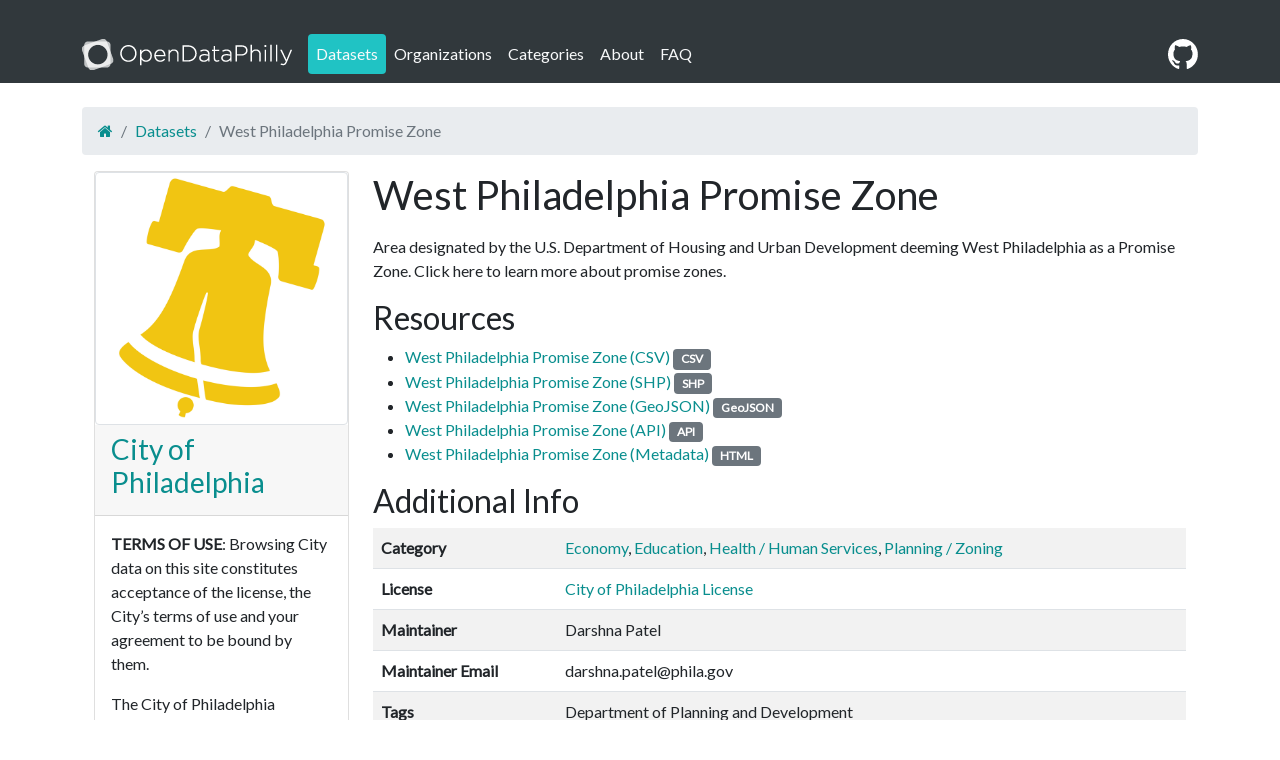

--- FILE ---
content_type: text/html; charset=utf-8
request_url: https://opendataphilly.org/datasets/west-philadelphia-promise-zone/
body_size: 3419
content:
<!DOCTYPE html>
<html class="no-js" prefix="dct: http://purl.org/dc/terms/
              rdf: http://www.w3.org/1999/02/22-rdf-syntax-ns#
              dcat: http://www.w3.org/ns/dcat#
              foaf: http://xmlns.com/foaf/0.1/">

  <head>
  <meta charset="utf-8">
  <meta http-equiv="X-UA-Compatible" content="IE=edge">
  <meta name="viewport" content="width=device-width, initial-scale=1">

  <title>West Philadelphia Promise Zone - OpenDataPhilly</title>
  <meta name="description" content="">

  <link href="https://cdn.jsdelivr.net/npm/bootstrap@5.0.2/dist/css/bootstrap.min.css" rel="stylesheet" integrity="sha384-EVSTQN3/azprG1Anm3QDgpJLIm9Nao0Yz1ztcQTwFspd3yD65VohhpuuCOmLASjC" crossorigin="anonymous">
  <link rel="shortcut icon" type="image/png" href="/img/favicon.png" >
  <link rel="stylesheet" href="https://fonts.googleapis.com/css2?family=Lato">
  <link rel="stylesheet" href="https://maxcdn.bootstrapcdn.com/font-awesome/4.5.0/css/font-awesome.min.css">
  <link rel="stylesheet" href="/css/main.css">
  <link rel="canonical" href="https://opendataphilly.org/datasets/west-philadelphia-promise-zone/">

  

  
    <!-- Google Analytics -->
    <script defer src="https://www.googletagmanager.com/gtag/js?id=G-7ZMDSL8JK3">
</script><script defer>window.dataLayer = window.dataLayer || [];   function gtag(){dataLayer.push(arguments);}   gtag('js', new Date());   gtag('config', 'G-7ZMDSL8JK3'); </script>
  

  

  
    <!-- Open Graph -->
    <meta property="og:title" content="West Philadelphia Promise Zone" />
<meta property="og:site_name" content="OpenDataPhilly" />

<meta property="og:description" content="Area designated by the U.S. Department of Housing and Urban Development deeming West Philadelphia as a Promise Zone. Click here to learn more about promise zones." />
<meta name="og:image" content="/img/odp-logo.png" />
<meta name="og:image:width" content="150" />
<meta name="og:image:height" content="150" />

  

  

  <script>
  document.documentElement.className = document.documentElement.className.replace(/\bno-js\b/, 'js');

  var settings = {
    BASE_URL: "" || "",
    PAGE_URL: "/datasets/west-philadelphia-promise-zone/",
    REPO_BRANCH: "main",
    REPO_OWNER: "opendataphilly",
    REPO_NAME: "opendataphilly-jkan"
  }
  </script>
</head>


  <body>

    <a href="#main-content" class="skip-to-content">skip to main content</a>

<nav class="navbar navbar-expand-sm mb-4 navbar-dark" data-component="navigation">
  <div class="container">
    <a alt="OpenDataPhilly" class="navbar-brand" href="/">
      <img src="/img/odp-logo.png" srcset="/img/odp-logo@2x.png 2x" alt="OpenDataPhilly" title="OpenDataPhilly">
    </a>
    <a class="github-logo d-md-none" href="https://github.com/opendataphilly/opendataphilly-jkan">
      <img src="/img/github-mark-white.svg" alt="GitHub logo" width="30" height="30">
    </a>
    <button class="navbar-toggler" type="button" data-bs-toggle="collapse" data-bs-target="#navbarNavDropdown" aria-controls="navbarNavDropdown" aria-expanded="false" aria-label="Toggle navigation">
      <span class="navbar-toggler-icon"></span>
    </button>
    <div class="collapse navbar-collapse" id="navbarNavDropdown">
      <ul class="navbar-nav">
        
          
          <li class="nav-item"><a class="nav-link text-light active" href="/datasets/" aria-current="page">Datasets</a></li>
          
        
          
          <li class="nav-item"><a class="nav-link text-light" href="/organizations/">Organizations</a></li>
          
        
          
          <li class="nav-item"><a class="nav-link text-light" href="/categories/">Categories</a></li>
          
        
          
          <li class="nav-item"><a class="nav-link text-light" href="/about/">About</a></li>
          
        
          
          <li class="nav-item"><a class="nav-link text-light" href="/FAQ/">FAQ</a></li>
          
        
      </ul>
    </div>
    <a class="github-logo d-none d-md-block" href="https://github.com/opendataphilly/opendataphilly-jkan">
      <img src="/img/github-mark-white.svg" alt="GitHub logo" width="30" height="30">
    </a>
  </div>
</nav>


    <section data-hook="main" class="container" id="main-content">
      <ol class="breadcrumb">
  
    <li class="breadcrumb-item"><a href="/"><i class="fa fa-home" aria-label="Home"></i></a></li>
    
      
      
        <li class="breadcrumb-item"><a href="/datasets/">Datasets</a></li>
      
    
    <li class="breadcrumb-item active">West Philadelphia Promise Zone</li>
  
</ol>









  <div class="container">
  <div data-component="dataset-display" typeof="dcat:Dataset" resource="/datasets/west-philadelphia-promise-zone/">
    <div class="row">
        
        <div class="col-md-3" property="dct:publisher" resource="/organizations/city-of-philadelphia/">
          <div class="card mb-3">
            <div class="card-img-top">
              
              <a href="/organizations/city-of-philadelphia/"><img src="/img/organizations/2019-05-28-133551.204260city-of-philadelphia-bell.png" alt="City of Philadelphia logo" class="img-thumbnail rounded mx-auto d-block"></a>
              
                        </div>
                        <div class="card-header">
                          <h3 style="word-wrap: break-word">
                            <a href="/organizations/city-of-philadelphia/" about="/organizations/city-of-philadelphia/" property="foaf:homepage">
                              <span property="foaf:name">City of Philadelphia</span>
                            </a>
                          </h3>
                            </div>
                            <div class="card-body">
                          <p><strong>TERMS OF USE</strong>: Browsing City data on this site constitutes acceptance of the license, the City’s terms of use and your agreement to be bound by them.</p>

<p>The City of Philadelphia reserves all rights in the database and any data contained therein, and the end user’s use of the data does not constitute a transfer of, nor does the end user receive, any title or interest in the database or any other City data. The City of Philadelphia makes no representation about the accuracy of any specific information in this data and is provided “as is” and without Warranty of any kind.  The user of this data will assume complete responsibility for any and all occurrences resulting from its use or display and will hold the City of Philadelphia harmless from any and all claims, demands, liabilities, obligations, damages, suits, judgments or settlements, including reasonable costs and attorneys’ fees that arise from use of this data.</p>

<p><strong>OVERVIEW</strong>: Explore open data from the City of Philadelphia and learn more about the City’s effort to make more available. Open data is becoming a key part of the way governments conduct business and reach constituents. Learn what’s next for the City’s Open Data Program (https://www.phila.gov/programs/open-data-program/).</p>

                        </div>
                      </div>
          </div>
      <div class="col">
      
        <h1>
          <span property="dct:title">West Philadelphia Promise Zone</span>
        </h1>
        <p property="dct:description" style="text-align: justify; overflow-wrap: break-word;"><p>Area designated by the U.S. Department of Housing and Urban Development deeming West Philadelphia as a Promise Zone. Click here to learn more about promise zones.</p>
</p>

        <h2>Resources</h2>
        <ul>
          
          <li data-hook="resource-item" property='dcat:distribution' typeof='dcat:Distribution'>
            <a href="https://hub.arcgis.com/api/v3/datasets/3f82e6a185d8407b809117e254b9d0c8_0/downloads/data?format=csv&spatialRefId=3857&where=1%3D1" property='dcat:accessURL'><span property="dct:title">West Philadelphia Promise Zone (CSV)</span></a>
            <span class="badge bg-secondary" property='dcat:mediaType'>CSV</span>
            <a href="#" class="show-resource-details" data-hook="show-resource-details">(Details)</a>
            <div class="resource-description"></div>
            <table class="table table-striped table-condensed resource-details" data-hook="resource-details">
              
                
              
                
              
                
              
            </table>
          </li>
          
          <li data-hook="resource-item" property='dcat:distribution' typeof='dcat:Distribution'>
            <a href="https://hub.arcgis.com/api/v3/datasets/3f82e6a185d8407b809117e254b9d0c8_0/downloads/data?format=shp&spatialRefId=3857&where=1%3D1" property='dcat:accessURL'><span property="dct:title">West Philadelphia Promise Zone (SHP)</span></a>
            <span class="badge bg-secondary" property='dcat:mediaType'>SHP</span>
            <a href="#" class="show-resource-details" data-hook="show-resource-details">(Details)</a>
            <div class="resource-description"></div>
            <table class="table table-striped table-condensed resource-details" data-hook="resource-details">
              
                
              
                
              
                
              
            </table>
          </li>
          
          <li data-hook="resource-item" property='dcat:distribution' typeof='dcat:Distribution'>
            <a href="https://hub.arcgis.com/api/v3/datasets/3f82e6a185d8407b809117e254b9d0c8_0/downloads/data?format=geojson&spatialRefId=4326&where=1%3D1" property='dcat:accessURL'><span property="dct:title">West Philadelphia Promise Zone (GeoJSON)</span></a>
            <span class="badge bg-secondary" property='dcat:mediaType'>GeoJSON</span>
            <a href="#" class="show-resource-details" data-hook="show-resource-details">(Details)</a>
            <div class="resource-description"></div>
            <table class="table table-striped table-condensed resource-details" data-hook="resource-details">
              
                
              
                
              
                
              
            </table>
          </li>
          
          <li data-hook="resource-item" property='dcat:distribution' typeof='dcat:Distribution'>
            <a href="https://services.arcgis.com/fLeGjb7u4uXqeF9q/arcgis/rest/services/Philadelphia_Promise_Zone/FeatureServer/0/query?outFields=*&where=1%3D1" property='dcat:accessURL'><span property="dct:title">West Philadelphia Promise Zone (API)</span></a>
            <span class="badge bg-secondary" property='dcat:mediaType'>API</span>
            <a href="#" class="show-resource-details" data-hook="show-resource-details">(Details)</a>
            <div class="resource-description"></div>
            <table class="table table-striped table-condensed resource-details" data-hook="resource-details">
              
                
              
                
              
                
              
            </table>
          </li>
          
          <li data-hook="resource-item" property='dcat:distribution' typeof='dcat:Distribution'>
            <a href="https://metadata.phila.gov/#home/datasetdetails/55f9b0fc10e850c854d2eff8/representationdetails/56279fe7c8393fce6caca842/" property='dcat:accessURL'><span property="dct:title">West Philadelphia Promise Zone (Metadata)</span></a>
            <span class="badge bg-secondary" property='dcat:mediaType'>HTML</span>
            <a href="#" class="show-resource-details" data-hook="show-resource-details">(Details)</a>
            <div class="resource-description"></div>
            <table class="table table-striped table-condensed resource-details" data-hook="resource-details">
              
                
              
                
              
                
              
            </table>
          </li>
          
        </ul>

        <h2>Additional Info</h2>
        <table class="table table-striped dataset-details">
          
            
          
            
          
            
          
            
              
              
            
          
            
              
              
            
          
            
              
              
                
                  <tr>
  <th>Category</th>
  <td>
    
      
        <a href="/categories/economy">Economy</a>, 
      
        <a href="/categories/education">Education</a>, 
      
        <a href="/categories/health-human-services">Health / Human Services</a>, 
      
        <a href="/categories/planning-zoning">Planning / Zoning</a>
      
    
  </td>
                
              
            
          
            
              
              
                
                  


<tr>
  <th>License</th>
  <td>
      <a href="https://metadata.phila.gov/#help/help-faqs/what-are-the-terms-of-use/">City of Philadelphia License</a>
  </td>

                
              
            
          
            
              
              
                
                  <tr>
                    <th>Maintainer</th>
                    <td>Darshna Patel</td>
                  </tr>
                
              
            
          
            
              
              
                
                  <tr>
                    <th>Maintainer Email</th>
                    <td>darshna.patel@phila.gov</td>
                  </tr>
                
              
            
          
            
              
              
            
          
            
              
              
            
          
            
              
              
            
          
            
              
              
            
          
            
              
              
            
          
            
              
              
            
          
          
          
          <tr>
            <th>Tags</th>
            <td>
              
              <span>Department of Planning and Development</span></br>
              
              <span>Mayors Office of Community Empowerment and Opportunity</span></br>
              
            </td>
          </tr>
          
          
        </table>
        <a href="https://github.com/opendataphilly/opendataphilly-jkan/blob/main/_datasets/west-philadelphia-promise-zone.md?plain=1"  target="_blank"><i class="fa fa-code"></i> Open in GitHub</a>
      </div>
    </div>
  </div>
</div>
</div>

    </section>

    <!-- general behavior -->
<script type="module" src="/scripts/dist/index.js"></script>

<footer></footer>


  </body>

</html>


--- FILE ---
content_type: text/css; charset=utf-8
request_url: https://opendataphilly.org/css/main.css
body_size: 390
content:
body {
  font-family: "Lato", sans-serif;
}

a {
  color: #098e8e;
  text-decoration: none;
}

a:hover {
  color: #20c3c4;
  text-decoration: underline;
}

a.btn {
  background-color: #31383c;
  border-color: #31383c;
}

a.btn:hover {
  background-color: #20c3c4;
  border-color: #20c3c4;
}

input[data-hook=search-query] {
  display: none;
}

.js input[data-hook=search-query] {
  display: block;
}

.js .js-hidden { display: none; }
.js-shown { display: none; }
.js .js-shown { display: block; }

.bg-primary {
  background-color: #20c3c4 !important;
}

.organization-card > p {
  text-align: start;
}

.organization-thumbnail img,
.category-thumbnail img {
  width: 64px;
}

dataset {
  display: block;
  border-bottom: 1px #d6d6d6 solid;
  padding-bottom: 10px;
  padding-top: 10px;
}

.list-group-item-truncate {
  display: inline-block;
  line-height: 1;
  width: 75%;
  overflow: hidden;
  white-space: nowrap;
  text-overflow: ellipsis;
}

.resource-description {
  font-size: 90%;
}

.datasets-count {
  display: inline-block;
}

.resource-details,
.show-resource-details {
  display: none;
}

.show-resource-details {
  font-size: 80%;
}

.card-grid {
  text-align: justify;
  display: grid;
  grid-template-columns: repeat(auto-fill, minmax(150px, 1fr));
  grid-gap: 1rem;
  grid-auto-flow: dense;
}

.card-grid-organizations {
  grid-template-columns: 1fr;
  grid-template-rows: repeat(auto-fill, minmax(150px, 1fr));
}

.card-grid .card-grid-item:hover {
  background-color: #d4f8f8;
}

.card-grid .card-grid-item {
  min-width: 150px;
  text-align: center;
  border: none;
  padding: 10px;
  text-decoration: none;
  transition: all 0.3s ease-in-out;
}

.card-grid .card-grid-item img {
  height: 80px;
  margin: auto;
}

.card-grid a {
  color: #000;
}

.view-code-link {
  margin: 1em;
}

.breadcrumb {
  background-color: #e9ecef;
  padding: .75rem 1rem;
  border-radius: .25rem;
}

nav {
  background-color: #31383c;
  color: #fff;
  padding-top: 2rem !important;
}

.nav-item .active {
  background-color: #20c3c4;
  border-radius: 4px;
}

.skip-to-content {
  background-color: #61c3c4;
  border-top: 2px solid #fff;
  border-bottom: 2px solid #fff;
  border-right: 2px solid #fff;
  color: #fff;
  font-size: 1.25rem;
  left: 0;
  padding: 5px 10px;
  position: absolute;
  text-decoration: underline;
  top: -45px;
  transition: scale(1);
  z-index: 999
}

.skip-to-content:focus, .skip-to-content:active {
  color: #fff;
  outline: none;
  top: 0;
}


--- FILE ---
content_type: application/javascript; charset=utf-8
request_url: https://opendataphilly.org/scripts/dist/index.js
body_size: 69209
content:
!function(){let t;var e,n,r,i,o,u,a,s,c,f,l,p,h,d,g,v,y,m,b,_,x="undefined"!=typeof globalThis?globalThis:"undefined"!=typeof self?self:"undefined"!=typeof window?window:"undefined"!=typeof global?global:{};function w(t){return t&&t.__esModule?t.default:t}var T={},E={},S=x.parcelRequireab6b;"use strict";null==S&&((S=function(t){if(t in T)return T[t].exports;if(t in E){var e=E[t];delete E[t];var n={id:t,exports:{}};return T[t]=n,e.call(n.exports,n,n.exports),n.exports}var r=Error("Cannot find module '"+t+"'");throw r.code="MODULE_NOT_FOUND",r}).register=function(t,e){E[t]=e},x.parcelRequireab6b=S);var A=S.register;"use strict";"use strict";A("SVTM7",function(t,e){var n,r,i,o;t.exports,n=S("hIrqZ"),r=S("fq41b"),i=S("3yObd"),o=S("2FDWF"),t.exports=class extends i{constructor(t,e){if(super(),!(t=o.getElement(t)))return;this._element=t,this._config=this._getConfig(e),n.set(this._element,this.constructor.DATA_KEY,this)}dispose(){for(let t of(n.remove(this._element,this.constructor.DATA_KEY),r.off(this._element,this.constructor.EVENT_KEY),Object.getOwnPropertyNames(this)))this[t]=null}_queueCallback(t,e,n=!0){o.executeAfterTransition(t,e,n)}_getConfig(t){return t=this._mergeConfigObj(t,this._element),t=this._configAfterMerge(t),this._typeCheckConfig(t),t}static getInstance(t){return n.get(o.getElement(t),this.DATA_KEY)}static getOrCreateInstance(t,e={}){return this.getInstance(t)||new this(t,"object"==typeof e?e:null)}static get VERSION(){return"5.3.8"}static get DATA_KEY(){return`bs.${this.NAME}`}static get EVENT_KEY(){return`.${this.DATA_KEY}`}static eventName(t){return`${t}${this.EVENT_KEY}`}}}),A("hIrqZ",function(t,e){t.exports,t.exports=function(){"use strict";let t=new Map;return{set(e,n,r){t.has(e)||t.set(e,new Map);let i=t.get(e);if(!i.has(n)&&0!==i.size)return void console.error(`Bootstrap doesn't allow more than one instance per element. Bound instance: ${Array.from(i.keys())[0]}.`);i.set(n,r)},get:(e,n)=>t.has(e)&&t.get(e).get(n)||null,remove(e,n){if(!t.has(e))return;let r=t.get(e);r.delete(n),0===r.size&&t.delete(e)}}}()}),A("fq41b",function(t,e){t.exports,t.exports=function(t){"use strict";let e=/[^.]*(?=\..*)\.|.*/,n=/\..*/,r=/::\d+$/,i={},o=1,u={mouseenter:"mouseover",mouseleave:"mouseout"},a=new Set(["click","dblclick","mouseup","mousedown","contextmenu","mousewheel","DOMMouseScroll","mouseover","mouseout","mousemove","selectstart","selectend","keydown","keypress","keyup","orientationchange","touchstart","touchmove","touchend","touchcancel","pointerdown","pointermove","pointerup","pointerleave","pointercancel","gesturestart","gesturechange","gestureend","focus","blur","change","reset","select","submit","focusin","focusout","load","unload","beforeunload","resize","move","DOMContentLoaded","readystatechange","error","abort","scroll"]);function s(t,e){return e&&`${e}::${o++}`||t.uidEvent||o++}function c(t){let e=s(t);return t.uidEvent=e,i[e]=i[e]||{},i[e]}function f(t,e,n=null){return Object.values(t).find(t=>t.callable===e&&t.delegationSelector===n)}function l(t,e,n){let r="string"==typeof e,i=d(t);return a.has(i)||(i=t),[r,r?n:e||n,i]}function p(t,n,r,i,o){var a,p;if("string"!=typeof n||!t)return;let[h,d,y]=l(n,r,i);if(n in u){let t;t=d,d=function(e){if(!e.relatedTarget||e.relatedTarget!==e.delegateTarget&&!e.delegateTarget.contains(e.relatedTarget))return t.call(this,e)}}let m=c(t),b=m[y]||(m[y]={}),_=f(b,d,h?r:null);if(_){_.oneOff=_.oneOff&&o;return}let x=s(d,n.replace(e,"")),w=h?(a=d,function e(n){let i=t.querySelectorAll(r);for(let{target:o}=n;o&&o!==this;o=o.parentNode)for(let u of i)if(u===o)return v(n,{delegateTarget:o}),e.oneOff&&g.off(t,n.type,r,a),a.apply(o,[n])}):(p=d,function e(n){return v(n,{delegateTarget:t}),e.oneOff&&g.off(t,n.type,p),p.apply(t,[n])});w.delegationSelector=h?r:null,w.callable=d,w.oneOff=o,w.uidEvent=x,b[x]=w,t.addEventListener(y,w,h)}function h(t,e,n,r,i){let o=f(e[n],r,i);o&&(t.removeEventListener(n,o,!!i),delete e[n][o.uidEvent])}function d(t){return u[t=t.replace(n,"")]||t}let g={on(t,e,n,r){p(t,e,n,r,!1)},one(t,e,n,r){p(t,e,n,r,!0)},off(t,e,n,i){if("string"!=typeof e||!t)return;let[o,u,a]=l(e,n,i),s=a!==e,f=c(t),p=f[a]||{},d=e.startsWith(".");if(void 0!==u){if(!Object.keys(p).length)return;h(t,f,a,u,o?n:null);return}if(d)for(let n of Object.keys(f)){var g=e.slice(1);for(let[e,r]of Object.entries(f[n]||{}))e.includes(g)&&h(t,f,n,r.callable,r.delegationSelector)}for(let[n,i]of Object.entries(p)){let o=n.replace(r,"");(!s||e.includes(o))&&h(t,f,a,i.callable,i.delegationSelector)}},trigger(e,n,r){if("string"!=typeof n||!e)return null;let i=t.getjQuery(),o=d(n),u=null,a=!0,s=!0,c=!1;n!==o&&i&&(u=i.Event(n,r),i(e).trigger(u),a=!u.isPropagationStopped(),s=!u.isImmediatePropagationStopped(),c=u.isDefaultPrevented());let f=v(new Event(n,{bubbles:a,cancelable:!0}),r);return c&&f.preventDefault(),s&&e.dispatchEvent(f),f.defaultPrevented&&u&&u.preventDefault(),f}};function v(t,e={}){for(let[n,r]of Object.entries(e))try{t[n]=r}catch(e){Object.defineProperty(t,n,{configurable:!0,get:()=>r})}return t}return g}(S("2FDWF"))}),A("2FDWF",function(t,e){t.exports,function(t){"use strict";let e="transitionend",n=t=>(t&&window.CSS&&window.CSS.escape&&(t=t.replace(/#([^\s"#']+)/g,(t,e)=>`#${CSS.escape(e)}`)),t),r=t=>{if(!t)return 0;let{transitionDuration:e,transitionDelay:n}=window.getComputedStyle(t),r=Number.parseFloat(e),i=Number.parseFloat(n);return r||i?(e=e.split(",")[0],n=n.split(",")[0],(Number.parseFloat(e)+Number.parseFloat(n))*1e3):0},i=t=>{t.dispatchEvent(new Event(e))},o=t=>!!t&&"object"==typeof t&&(void 0!==t.jquery&&(t=t[0]),void 0!==t.nodeType),u=t=>{if(!document.documentElement.attachShadow)return null;if("function"==typeof t.getRootNode){let e=t.getRootNode();return e instanceof ShadowRoot?e:null}return t instanceof ShadowRoot?t:t.parentNode?u(t.parentNode):null},a=()=>window.jQuery&&!document.body.hasAttribute("data-bs-no-jquery")?window.jQuery:null,s=[],c=t=>{"loading"===document.readyState?(s.length||document.addEventListener("DOMContentLoaded",()=>{for(let t of s)t()}),s.push(t)):t()},f=(t,e=[],n=t)=>"function"==typeof t?t.call(...e):n;t.defineJQueryPlugin=t=>{c(()=>{let e=a();if(e){let n=t.NAME,r=e.fn[n];e.fn[n]=t.jQueryInterface,e.fn[n].Constructor=t,e.fn[n].noConflict=()=>(e.fn[n]=r,t.jQueryInterface)}})},t.execute=f,t.executeAfterTransition=(t,n,o=!0)=>{if(!o)return void f(t);let u=r(n)+5,a=!1,s=({target:r})=>{r===n&&(a=!0,n.removeEventListener(e,s),f(t))};n.addEventListener(e,s),setTimeout(()=>{a||i(n)},u)},t.findShadowRoot=u,t.getElement=t=>o(t)?t.jquery?t[0]:t:"string"==typeof t&&t.length>0?document.querySelector(n(t)):null,t.getNextActiveElement=(t,e,n,r)=>{let i=t.length,o=t.indexOf(e);return -1===o?!n&&r?t[i-1]:t[0]:(o+=n?1:-1,r&&(o=(o+i)%i),t[Math.max(0,Math.min(o,i-1))])},t.getTransitionDurationFromElement=r,t.getUID=t=>{do t+=Math.floor(1e6*Math.random());while(document.getElementById(t))return t},t.getjQuery=a,t.isDisabled=t=>!!(!t||t.nodeType!==Node.ELEMENT_NODE||t.classList.contains("disabled"))||(void 0!==t.disabled?t.disabled:t.hasAttribute("disabled")&&"false"!==t.getAttribute("disabled")),t.isElement=o,t.isRTL=()=>"rtl"===document.documentElement.dir,t.isVisible=t=>{if(!o(t)||0===t.getClientRects().length)return!1;let e="visible"===getComputedStyle(t).getPropertyValue("visibility"),n=t.closest("details:not([open])");if(!n)return e;if(n!==t){let e=t.closest("summary");if(e&&e.parentNode!==n||null===e)return!1}return e},t.noop=()=>{},t.onDOMContentLoaded=c,t.parseSelector=n,t.reflow=t=>{t.offsetHeight},t.toType=t=>null==t?`${t}`:Object.prototype.toString.call(t).match(/\s([a-z]+)/i)[1].toLowerCase(),t.triggerTransitionEnd=i,Object.defineProperty(t,Symbol.toStringTag,{value:"Module"})}(t.exports)}),A("3yObd",function(t,e){var n,r;t.exports,n=S("6debG"),r=S("2FDWF"),t.exports=class{static get Default(){return{}}static get DefaultType(){return{}}static get NAME(){throw Error('You have to implement the static method "NAME", for each component!')}_getConfig(t){return t=this._mergeConfigObj(t),t=this._configAfterMerge(t),this._typeCheckConfig(t),t}_configAfterMerge(t){return t}_mergeConfigObj(t,e){let i=r.isElement(e)?n.getDataAttribute(e,"config"):{};return{...this.constructor.Default,..."object"==typeof i?i:{},...r.isElement(e)?n.getDataAttributes(e):{},..."object"==typeof t?t:{}}}_typeCheckConfig(t,e=this.constructor.DefaultType){for(let[n,i]of Object.entries(e)){let e=t[n],o=r.isElement(e)?"element":r.toType(e);if(!new RegExp(i).test(o))throw TypeError(`${this.constructor.NAME.toUpperCase()}: Option "${n}" provided type "${o}" but expected type "${i}".`)}}}}),A("6debG",function(t,e){t.exports,t.exports=function(){"use strict";function t(t){if("true"===t)return!0;if("false"===t)return!1;if(t===Number(t).toString())return Number(t);if(""===t||"null"===t)return null;if("string"!=typeof t)return t;try{return JSON.parse(decodeURIComponent(t))}catch(e){return t}}function e(t){return t.replace(/[A-Z]/g,t=>`-${t.toLowerCase()}`)}return{setDataAttribute(t,n,r){t.setAttribute(`data-bs-${e(n)}`,r)},removeDataAttribute(t,n){t.removeAttribute(`data-bs-${e(n)}`)},getDataAttributes(e){if(!e)return{};let n={};for(let r of Object.keys(e.dataset).filter(t=>t.startsWith("bs")&&!t.startsWith("bsConfig"))){let i=r.replace(/^bs/,"");n[i=i.charAt(0).toLowerCase()+i.slice(1)]=t(e.dataset[r])}return n},getDataAttribute:(n,r)=>t(n.getAttribute(`data-bs-${e(r)}`))}}()}),A("1zSSb",function(t,e){t.exports,t.exports=function(t){"use strict";let e=e=>{let n=e.getAttribute("data-bs-target");if(!n||"#"===n){let t=e.getAttribute("href");if(!t||!t.includes("#")&&!t.startsWith("."))return null;t.includes("#")&&!t.startsWith("#")&&(t=`#${t.split("#")[1]}`),n=t&&"#"!==t?t.trim():null}return n?n.split(",").map(e=>t.parseSelector(e)).join(","):null},n={find:(t,e=document.documentElement)=>[].concat(...Element.prototype.querySelectorAll.call(e,t)),findOne:(t,e=document.documentElement)=>Element.prototype.querySelector.call(e,t),children:(t,e)=>[].concat(...t.children).filter(t=>t.matches(e)),parents(t,e){let n=[],r=t.parentNode.closest(e);for(;r;)n.push(r),r=r.parentNode.closest(e);return n},prev(t,e){let n=t.previousElementSibling;for(;n;){if(n.matches(e))return[n];n=n.previousElementSibling}return[]},next(t,e){let n=t.nextElementSibling;for(;n;){if(n.matches(e))return[n];n=n.nextElementSibling}return[]},focusableChildren(e){let n=["a","button","input","textarea","select","details","[tabindex]",'[contenteditable="true"]'].map(t=>`${t}:not([tabindex^="-"])`).join(",");return this.find(n,e).filter(e=>!t.isDisabled(e)&&t.isVisible(e))},getSelectorFromElement(t){let r=e(t);return r&&n.findOne(r)?r:null},getElementFromSelector(t){let r=e(t);return r?n.findOne(r):null},getMultipleElementsFromSelector(t){let r=e(t);return r?n.find(r):[]}};return n}(S("2FDWF"))}),A("2Dfnu",function(t,e){(function(){var n,r="Expected a function",i="__lodash_hash_undefined__",o="__lodash_placeholder__",u=1/0,a=0/0,s=[["ary",128],["bind",1],["bindKey",2],["curry",8],["curryRight",16],["flip",512],["partial",32],["partialRight",64],["rearg",256]],c="[object Arguments]",f="[object Array]",l="[object Boolean]",p="[object Date]",h="[object Error]",d="[object Function]",g="[object GeneratorFunction]",v="[object Map]",y="[object Number]",m="[object Object]",b="[object Promise]",_="[object RegExp]",w="[object Set]",T="[object String]",E="[object Symbol]",S="[object WeakMap]",A="[object ArrayBuffer]",C="[object DataView]",j="[object Float32Array]",k="[object Float64Array]",O="[object Int8Array]",D="[object Int16Array]",N="[object Int32Array]",L="[object Uint8Array]",R="[object Uint8ClampedArray]",I="[object Uint16Array]",M="[object Uint32Array]",P=/\b__p \+= '';/g,q=/\b(__p \+=) '' \+/g,F=/(__e\(.*?\)|\b__t\)) \+\n'';/g,$=/&(?:amp|lt|gt|quot|#39);/g,W=/[&<>"']/g,z=RegExp($.source),H=RegExp(W.source),B=/<%-([\s\S]+?)%>/g,U=/<%([\s\S]+?)%>/g,V=/<%=([\s\S]+?)%>/g,Y=/\.|\[(?:[^[\]]*|(["'])(?:(?!\1)[^\\]|\\.)*?\1)\]/,X=/^\w*$/,G=/[^.[\]]+|\[(?:(-?\d+(?:\.\d+)?)|(["'])((?:(?!\2)[^\\]|\\.)*?)\2)\]|(?=(?:\.|\[\])(?:\.|\[\]|$))/g,K=/[\\^$.*+?()[\]{}|]/g,Q=RegExp(K.source),Z=/^\s+/,J=/\s/,tt=/\{(?:\n\/\* \[wrapped with .+\] \*\/)?\n?/,te=/\{\n\/\* \[wrapped with (.+)\] \*/,tn=/,? & /,tr=/[^\x00-\x2f\x3a-\x40\x5b-\x60\x7b-\x7f]+/g,ti=/[()=,{}\[\]\/\s]/,to=/\\(\\)?/g,tu=/\$\{([^\\}]*(?:\\.[^\\}]*)*)\}/g,ta=/\w*$/,ts=/^[-+]0x[0-9a-f]+$/i,tc=/^0b[01]+$/i,tf=/^\[object .+?Constructor\]$/,tl=/^0o[0-7]+$/i,tp=/^(?:0|[1-9]\d*)$/,th=/[\xc0-\xd6\xd8-\xf6\xf8-\xff\u0100-\u017f]/g,td=/($^)/,tg=/['\n\r\u2028\u2029\\]/g,tv="\ud800-\udfff",ty="\\u0300-\\u036f\\ufe20-\\ufe2f\\u20d0-\\u20ff",tm="\\u2700-\\u27bf",tb="a-z\\xdf-\\xf6\\xf8-\\xff",t_="A-Z\\xc0-\\xd6\\xd8-\\xde",tx="\\ufe0e\\ufe0f",tw="\\xac\\xb1\\xd7\\xf7\\x00-\\x2f\\x3a-\\x40\\x5b-\\x60\\x7b-\\xbf\\u2000-\\u206f \\t\\x0b\\f\\xa0\\ufeff\\n\\r\\u2028\\u2029\\u1680\\u180e\\u2000\\u2001\\u2002\\u2003\\u2004\\u2005\\u2006\\u2007\\u2008\\u2009\\u200a\\u202f\\u205f\\u3000",tT="['’]",tE="["+tw+"]",tS="["+ty+"]",tA="["+tb+"]",tC="[^"+tv+tw+"\\d+"+tm+tb+t_+"]",tj="\ud83c[\udffb-\udfff]",tk="[^"+tv+"]",tO="(?:\ud83c[\udde6-\uddff]){2}",tD="[\ud800-\udbff][\udc00-\udfff]",tN="["+t_+"]",tL="\\u200d",tR="(?:"+tA+"|"+tC+")",tI="(?:"+tN+"|"+tC+")",tM="(?:"+tT+"(?:d|ll|m|re|s|t|ve))?",tP="(?:"+tT+"(?:D|LL|M|RE|S|T|VE))?",tq="(?:"+tS+"|"+tj+")?",tF="["+tx+"]?",t$="(?:"+tL+"(?:"+[tk,tO,tD].join("|")+")"+tF+tq+")*",tW=tF+tq+t$,tz="(?:"+["["+tm+"]",tO,tD].join("|")+")"+tW,tH="(?:"+[tk+tS+"?",tS,tO,tD,"["+tv+"]"].join("|")+")",tB=RegExp(tT,"g"),tU=RegExp(tS,"g"),tV=RegExp(tj+"(?="+tj+")|"+tH+tW,"g"),tY=RegExp([tN+"?"+tA+"+"+tM+"(?="+[tE,tN,"$"].join("|")+")",tI+"+"+tP+"(?="+[tE,tN+tR,"$"].join("|")+")",tN+"?"+tR+"+"+tM,tN+"+"+tP,"\\d*(?:1ST|2ND|3RD|(?![123])\\dTH)(?=\\b|[a-z_])|\\d*(?:1st|2nd|3rd|(?![123])\\dth)(?=\\b|[A-Z_])|\\d+",tz].join("|"),"g"),tX=RegExp("["+tL+tv+ty+tx+"]"),tG=/[a-z][A-Z]|[A-Z]{2}[a-z]|[0-9][a-zA-Z]|[a-zA-Z][0-9]|[^a-zA-Z0-9 ]/,tK=["Array","Buffer","DataView","Date","Error","Float32Array","Float64Array","Function","Int8Array","Int16Array","Int32Array","Map","Math","Object","Promise","RegExp","Set","String","Symbol","TypeError","Uint8Array","Uint8ClampedArray","Uint16Array","Uint32Array","WeakMap","_","clearTimeout","isFinite","parseInt","setTimeout"],tQ=-1,tZ={};tZ[j]=tZ[k]=tZ[O]=tZ[D]=tZ[N]=tZ[L]=tZ[R]=tZ[I]=tZ[M]=!0,tZ[c]=tZ[f]=tZ[A]=tZ[l]=tZ[C]=tZ[p]=tZ[h]=tZ[d]=tZ[v]=tZ[y]=tZ[m]=tZ[_]=tZ[w]=tZ[T]=tZ[S]=!1;var tJ={};tJ[c]=tJ[f]=tJ[A]=tJ[C]=tJ[l]=tJ[p]=tJ[j]=tJ[k]=tJ[O]=tJ[D]=tJ[N]=tJ[v]=tJ[y]=tJ[m]=tJ[_]=tJ[w]=tJ[T]=tJ[E]=tJ[L]=tJ[R]=tJ[I]=tJ[M]=!0,tJ[h]=tJ[d]=tJ[S]=!1;var t0={"\\":"\\","'":"'","\n":"n","\r":"r","\u2028":"u2028","\u2029":"u2029"},t1=parseFloat,t2=parseInt,t3="object"==typeof x&&x&&x.Object===Object&&x,t4="object"==typeof self&&self&&self.Object===Object&&self,t8=t3||t4||Function("return this")(),t6=e&&!e.nodeType&&e,t5=t6&&t&&!t.nodeType&&t,t9=t5&&t5.exports===t6,t7=t9&&t3.process,et=function(){try{var t=t5&&t5.require&&t5.require("util").types;if(t)return t;return t7&&t7.binding&&t7.binding("util")}catch(t){}}(),ee=et&&et.isArrayBuffer,en=et&&et.isDate,er=et&&et.isMap,ei=et&&et.isRegExp,eo=et&&et.isSet,eu=et&&et.isTypedArray;function ea(t,e,n){switch(n.length){case 0:return t.call(e);case 1:return t.call(e,n[0]);case 2:return t.call(e,n[0],n[1]);case 3:return t.call(e,n[0],n[1],n[2])}return t.apply(e,n)}function es(t,e,n,r){for(var i=-1,o=null==t?0:t.length;++i<o;){var u=t[i];e(r,u,n(u),t)}return r}function ec(t,e){for(var n=-1,r=null==t?0:t.length;++n<r&&!1!==e(t[n],n,t););return t}function ef(t,e){for(var n=-1,r=null==t?0:t.length;++n<r;)if(!e(t[n],n,t))return!1;return!0}function el(t,e){for(var n=-1,r=null==t?0:t.length,i=0,o=[];++n<r;){var u=t[n];e(u,n,t)&&(o[i++]=u)}return o}function ep(t,e){return!!(null==t?0:t.length)&&ew(t,e,0)>-1}function eh(t,e,n){for(var r=-1,i=null==t?0:t.length;++r<i;)if(n(e,t[r]))return!0;return!1}function ed(t,e){for(var n=-1,r=null==t?0:t.length,i=Array(r);++n<r;)i[n]=e(t[n],n,t);return i}function eg(t,e){for(var n=-1,r=e.length,i=t.length;++n<r;)t[i+n]=e[n];return t}function ev(t,e,n,r){var i=-1,o=null==t?0:t.length;for(r&&o&&(n=t[++i]);++i<o;)n=e(n,t[i],i,t);return n}function ey(t,e,n,r){var i=null==t?0:t.length;for(r&&i&&(n=t[--i]);i--;)n=e(n,t[i],i,t);return n}function em(t,e){for(var n=-1,r=null==t?0:t.length;++n<r;)if(e(t[n],n,t))return!0;return!1}var eb=eA("length");function e_(t,e,n){var r;return n(t,function(t,n,i){if(e(t,n,i))return r=n,!1}),r}function ex(t,e,n,r){for(var i=t.length,o=n+(r?1:-1);r?o--:++o<i;)if(e(t[o],o,t))return o;return -1}function ew(t,e,n){return e==e?function(t,e,n){for(var r=n-1,i=t.length;++r<i;)if(t[r]===e)return r;return -1}(t,e,n):ex(t,eE,n)}function eT(t,e,n,r){for(var i=n-1,o=t.length;++i<o;)if(r(t[i],e))return i;return -1}function eE(t){return t!=t}function eS(t,e){var n=null==t?0:t.length;return n?ek(t,e)/n:a}function eA(t){return function(e){return null==e?n:e[t]}}function eC(t){return function(e){return null==t?n:t[e]}}function ej(t,e,n,r,i){return i(t,function(t,i,o){n=r?(r=!1,t):e(n,t,i,o)}),n}function ek(t,e){for(var r,i=-1,o=t.length;++i<o;){var u=e(t[i]);u!==n&&(r=r===n?u:r+u)}return r}function eO(t,e){for(var n=-1,r=Array(t);++n<t;)r[n]=e(n);return r}function eD(t){return t?t.slice(0,eY(t)+1).replace(Z,""):t}function eN(t){return function(e){return t(e)}}function eL(t,e){return ed(e,function(e){return t[e]})}function eR(t,e){return t.has(e)}function eI(t,e){for(var n=-1,r=t.length;++n<r&&ew(e,t[n],0)>-1;);return n}function eM(t,e){for(var n=t.length;n--&&ew(e,t[n],0)>-1;);return n}var eP=eC({À:"A",Á:"A",Â:"A",Ã:"A",Ä:"A",Å:"A",à:"a",á:"a",â:"a",ã:"a",ä:"a",å:"a",Ç:"C",ç:"c",Ð:"D",ð:"d",È:"E",É:"E",Ê:"E",Ë:"E",è:"e",é:"e",ê:"e",ë:"e",Ì:"I",Í:"I",Î:"I",Ï:"I",ì:"i",í:"i",î:"i",ï:"i",Ñ:"N",ñ:"n",Ò:"O",Ó:"O",Ô:"O",Õ:"O",Ö:"O",Ø:"O",ò:"o",ó:"o",ô:"o",õ:"o",ö:"o",ø:"o",Ù:"U",Ú:"U",Û:"U",Ü:"U",ù:"u",ú:"u",û:"u",ü:"u",Ý:"Y",ý:"y",ÿ:"y",Æ:"Ae",æ:"ae",Þ:"Th",þ:"th",ß:"ss",Ā:"A",Ă:"A",Ą:"A",ā:"a",ă:"a",ą:"a",Ć:"C",Ĉ:"C",Ċ:"C",Č:"C",ć:"c",ĉ:"c",ċ:"c",č:"c",Ď:"D",Đ:"D",ď:"d",đ:"d",Ē:"E",Ĕ:"E",Ė:"E",Ę:"E",Ě:"E",ē:"e",ĕ:"e",ė:"e",ę:"e",ě:"e",Ĝ:"G",Ğ:"G",Ġ:"G",Ģ:"G",ĝ:"g",ğ:"g",ġ:"g",ģ:"g",Ĥ:"H",Ħ:"H",ĥ:"h",ħ:"h",Ĩ:"I",Ī:"I",Ĭ:"I",Į:"I",İ:"I",ĩ:"i",ī:"i",ĭ:"i",į:"i",ı:"i",Ĵ:"J",ĵ:"j",Ķ:"K",ķ:"k",ĸ:"k",Ĺ:"L",Ļ:"L",Ľ:"L",Ŀ:"L",Ł:"L",ĺ:"l",ļ:"l",ľ:"l",ŀ:"l",ł:"l",Ń:"N",Ņ:"N",Ň:"N",Ŋ:"N",ń:"n",ņ:"n",ň:"n",ŋ:"n",Ō:"O",Ŏ:"O",Ő:"O",ō:"o",ŏ:"o",ő:"o",Ŕ:"R",Ŗ:"R",Ř:"R",ŕ:"r",ŗ:"r",ř:"r",Ś:"S",Ŝ:"S",Ş:"S",Š:"S",ś:"s",ŝ:"s",ş:"s",š:"s",Ţ:"T",Ť:"T",Ŧ:"T",ţ:"t",ť:"t",ŧ:"t",Ũ:"U",Ū:"U",Ŭ:"U",Ů:"U",Ű:"U",Ų:"U",ũ:"u",ū:"u",ŭ:"u",ů:"u",ű:"u",ų:"u",Ŵ:"W",ŵ:"w",Ŷ:"Y",ŷ:"y",Ÿ:"Y",Ź:"Z",Ż:"Z",Ž:"Z",ź:"z",ż:"z",ž:"z",Ĳ:"IJ",ĳ:"ij",Œ:"Oe",œ:"oe",ŉ:"'n",ſ:"s"}),eq=eC({"&":"&amp;","<":"&lt;",">":"&gt;",'"':"&quot;","'":"&#39;"});function eF(t){return"\\"+t0[t]}function e$(t){return tX.test(t)}function eW(t){var e=-1,n=Array(t.size);return t.forEach(function(t,r){n[++e]=[r,t]}),n}function ez(t,e){return function(n){return t(e(n))}}function eH(t,e){for(var n=-1,r=t.length,i=0,u=[];++n<r;){var a=t[n];(a===e||a===o)&&(t[n]=o,u[i++]=n)}return u}function eB(t){var e=-1,n=Array(t.size);return t.forEach(function(t){n[++e]=t}),n}function eU(t){return e$(t)?function(t){for(var e=tV.lastIndex=0;tV.test(t);)++e;return e}(t):eb(t)}function eV(t){return e$(t)?t.match(tV)||[]:t.split("")}function eY(t){for(var e=t.length;e--&&J.test(t.charAt(e)););return e}var eX=eC({"&amp;":"&","&lt;":"<","&gt;":">","&quot;":'"',"&#39;":"'"}),eG=function t(e){var x,J,tv,ty,tm=(e=null==e?t8:eG.defaults(t8.Object(),e,eG.pick(t8,tK))).Array,tb=e.Date,t_=e.Error,tx=e.Function,tw=e.Math,tT=e.Object,tE=e.RegExp,tS=e.String,tA=e.TypeError,tC=tm.prototype,tj=tx.prototype,tk=tT.prototype,tO=e["__core-js_shared__"],tD=tj.toString,tN=tk.hasOwnProperty,tL=0,tR=(x=/[^.]+$/.exec(tO&&tO.keys&&tO.keys.IE_PROTO||""))?"Symbol(src)_1."+x:"",tI=tk.toString,tM=tD.call(tT),tP=t8._,tq=tE("^"+tD.call(tN).replace(K,"\\$&").replace(/hasOwnProperty|(function).*?(?=\\\()| for .+?(?=\\\])/g,"$1.*?")+"$"),tF=t9?e.Buffer:n,t$=e.Symbol,tW=e.Uint8Array,tz=tF?tF.allocUnsafe:n,tH=ez(tT.getPrototypeOf,tT),tV=tT.create,tX=tk.propertyIsEnumerable,t0=tC.splice,t3=t$?t$.isConcatSpreadable:n,t4=t$?t$.iterator:n,t6=t$?t$.toStringTag:n,t5=function(){try{var t=id(tT,"defineProperty");return t({},"",{}),t}catch(t){}}(),t7=e.clearTimeout!==t8.clearTimeout&&e.clearTimeout,et=tb&&tb.now!==t8.Date.now&&tb.now,eb=e.setTimeout!==t8.setTimeout&&e.setTimeout,eC=tw.ceil,eK=tw.floor,eQ=tT.getOwnPropertySymbols,eZ=tF?tF.isBuffer:n,eJ=e.isFinite,e0=tC.join,e1=ez(tT.keys,tT),e2=tw.max,e3=tw.min,e4=tb.now,e8=e.parseInt,e6=tw.random,e5=tC.reverse,e9=id(e,"DataView"),e7=id(e,"Map"),nt=id(e,"Promise"),ne=id(e,"Set"),nn=id(e,"WeakMap"),nr=id(tT,"create"),ni=nn&&new nn,no={},nu=iF(e9),na=iF(e7),ns=iF(nt),nc=iF(ne),nf=iF(nn),nl=t$?t$.prototype:n,np=nl?nl.valueOf:n,nh=nl?nl.toString:n;function nd(t){if(oX(t)&&!oP(t)&&!(t instanceof nm)){if(t instanceof ny)return t;if(tN.call(t,"__wrapped__"))return i$(t)}return new ny(t)}var ng=function(){function t(){}return function(e){if(!oY(e))return{};if(tV)return tV(e);t.prototype=e;var r=new t;return t.prototype=n,r}}();function nv(){}function ny(t,e){this.__wrapped__=t,this.__actions__=[],this.__chain__=!!e,this.__index__=0,this.__values__=n}function nm(t){this.__wrapped__=t,this.__actions__=[],this.__dir__=1,this.__filtered__=!1,this.__iteratees__=[],this.__takeCount__=0xffffffff,this.__views__=[]}function nb(t){var e=-1,n=null==t?0:t.length;for(this.clear();++e<n;){var r=t[e];this.set(r[0],r[1])}}function n_(t){var e=-1,n=null==t?0:t.length;for(this.clear();++e<n;){var r=t[e];this.set(r[0],r[1])}}function nx(t){var e=-1,n=null==t?0:t.length;for(this.clear();++e<n;){var r=t[e];this.set(r[0],r[1])}}function nw(t){var e=-1,n=null==t?0:t.length;for(this.__data__=new nx;++e<n;)this.add(t[e])}function nT(t){var e=this.__data__=new n_(t);this.size=e.size}function nE(t,e){var n=oP(t),r=!n&&oM(t),i=!n&&!r&&oW(t),o=!n&&!r&&!i&&o2(t),u=n||r||i||o,a=u?eO(t.length,tS):[],s=a.length;for(var c in t)(e||tN.call(t,c))&&!(u&&("length"==c||i&&("offset"==c||"parent"==c)||o&&("buffer"==c||"byteLength"==c||"byteOffset"==c)||ix(c,s)))&&a.push(c);return a}function nS(t){var e=t.length;return e?t[rc(0,e-1)]:n}nd.templateSettings={escape:B,evaluate:U,interpolate:V,variable:"",imports:{_:nd}},nd.prototype=nv.prototype,nd.prototype.constructor=nd,ny.prototype=ng(nv.prototype),ny.prototype.constructor=ny,nm.prototype=ng(nv.prototype),nm.prototype.constructor=nm,nb.prototype.clear=function(){this.__data__=nr?nr(null):{},this.size=0},nb.prototype.delete=function(t){var e=this.has(t)&&delete this.__data__[t];return this.size-=!!e,e},nb.prototype.get=function(t){var e=this.__data__;if(nr){var r=e[t];return r===i?n:r}return tN.call(e,t)?e[t]:n},nb.prototype.has=function(t){var e=this.__data__;return nr?e[t]!==n:tN.call(e,t)},nb.prototype.set=function(t,e){var r=this.__data__;return this.size+=+!this.has(t),r[t]=nr&&e===n?i:e,this},n_.prototype.clear=function(){this.__data__=[],this.size=0},n_.prototype.delete=function(t){var e=this.__data__,n=nj(e,t);return!(n<0)&&(n==e.length-1?e.pop():t0.call(e,n,1),--this.size,!0)},n_.prototype.get=function(t){var e=this.__data__,r=nj(e,t);return r<0?n:e[r][1]},n_.prototype.has=function(t){return nj(this.__data__,t)>-1},n_.prototype.set=function(t,e){var n=this.__data__,r=nj(n,t);return r<0?(++this.size,n.push([t,e])):n[r][1]=e,this},nx.prototype.clear=function(){this.size=0,this.__data__={hash:new nb,map:new(e7||n_),string:new nb}},nx.prototype.delete=function(t){var e=ip(this,t).delete(t);return this.size-=!!e,e},nx.prototype.get=function(t){return ip(this,t).get(t)},nx.prototype.has=function(t){return ip(this,t).has(t)},nx.prototype.set=function(t,e){var n=ip(this,t),r=n.size;return n.set(t,e),this.size+=+(n.size!=r),this},nw.prototype.add=nw.prototype.push=function(t){return this.__data__.set(t,i),this},nw.prototype.has=function(t){return this.__data__.has(t)};function nA(t,e,r){(r===n||oL(t[e],r))&&(r!==n||e in t)||nD(t,e,r)}function nC(t,e,r){var i=t[e];tN.call(t,e)&&oL(i,r)&&(r!==n||e in t)||nD(t,e,r)}function nj(t,e){for(var n=t.length;n--;)if(oL(t[n][0],e))return n;return -1}function nk(t,e,n,r){return nq(t,function(t,i,o){e(r,t,n(t),o)}),r}function nO(t,e){return t&&rW(e,ud(e),t)}function nD(t,e,n){"__proto__"==e&&t5?t5(t,e,{configurable:!0,enumerable:!0,value:n,writable:!0}):t[e]=n}function nN(t,e){for(var r=-1,i=e.length,o=tm(i),u=null==t;++r<i;)o[r]=u?n:uc(t,e[r]);return o}function nL(t,e,r){return t==t&&(r!==n&&(t=t<=r?t:r),e!==n&&(t=t>=e?t:e)),t}function nR(t,e,r,i,o,u){var a,s=1&e,f=2&e,h=4&e;if(r&&(a=o?r(t,i,o,u):r(t)),a!==n)return a;if(!oY(t))return t;var b=oP(t);if(b){if(S=(x=t).length,P=new x.constructor(S),S&&"string"==typeof x[0]&&tN.call(x,"index")&&(P.index=x.index,P.input=x.input),a=P,!s)return r$(t,a)}else{var x,S,P,q,F,$,W,z,H=iy(t),B=H==d||H==g;if(oW(t))return rR(t,s);if(H==m||H==c||B&&!o){if(a=f||B?{}:ib(t),!s){return f?(q=t,F=(z=a)&&rW(t,ug(t),z),rW(q,iv(q),F)):($=t,W=nO(a,t),rW($,ig($),W))}}else{if(!tJ[H])return o?t:{};a=function(t,e,n){var r,i,o=t.constructor;switch(e){case A:return rI(t);case l:case p:return new o(+t);case C:return r=n?rI(t.buffer):t.buffer,new t.constructor(r,t.byteOffset,t.byteLength);case j:case k:case O:case D:case N:case L:case R:case I:case M:return rM(t,n);case v:return new o;case y:case T:return new o(t);case _:return(i=new t.constructor(t.source,ta.exec(t))).lastIndex=t.lastIndex,i;case w:return new o;case E:return np?tT(np.call(t)):{}}}(t,H,s)}}u||(u=new nT);var U=u.get(t);if(U)return U;u.set(t,a),oJ(t)?t.forEach(function(n){a.add(nR(n,e,r,n,t,u))}):oG(t)&&t.forEach(function(n,i){a.set(i,nR(n,e,r,i,t,u))});var V=h?f?iu:io:f?ug:ud,Y=b?n:V(t);return ec(Y||t,function(n,i){Y&&(n=t[i=n]),nC(a,i,nR(n,e,r,i,t,u))}),a}function nI(t,e,r){var i=r.length;if(null==t)return!i;for(t=tT(t);i--;){var o=r[i],u=e[o],a=t[o];if(a===n&&!(o in t)||!u(a))return!1}return!0}function nM(t,e,i){if("function"!=typeof t)throw new tA(r);return iN(function(){t.apply(n,i)},e)}function nP(t,e,n,r){var i=-1,o=ep,u=!0,a=t.length,s=[],c=e.length;if(!a)return s;n&&(e=ed(e,eN(n))),r?(o=eh,u=!1):e.length>=200&&(o=eR,u=!1,e=new nw(e));t:for(;++i<a;){var f=t[i],l=null==n?f:n(f);if(f=r||0!==f?f:0,u&&l==l){for(var p=c;p--;)if(e[p]===l)continue t;s.push(f)}else o(e,l,r)||s.push(f)}return s}nT.prototype.clear=function(){this.__data__=new n_,this.size=0},nT.prototype.delete=function(t){var e=this.__data__,n=e.delete(t);return this.size=e.size,n},nT.prototype.get=function(t){return this.__data__.get(t)},nT.prototype.has=function(t){return this.__data__.has(t)},nT.prototype.set=function(t,e){var n=this.__data__;if(n instanceof n_){var r=n.__data__;if(!e7||r.length<199)return r.push([t,e]),this.size=++n.size,this;n=this.__data__=new nx(r)}return n.set(t,e),this.size=n.size,this};var nq=rB(nV),nF=rB(nY,!0);function n$(t,e){var n=!0;return nq(t,function(t,r,i){return n=!!e(t,r,i)}),n}function nW(t,e,r){for(var i=-1,o=t.length;++i<o;){var u=t[i],a=e(u);if(null!=a&&(s===n?a==a&&!o1(a):r(a,s)))var s=a,c=u}return c}function nz(t,e){var n=[];return nq(t,function(t,r,i){e(t,r,i)&&n.push(t)}),n}function nH(t,e,n,r,i){var o=-1,u=t.length;for(n||(n=i_),i||(i=[]);++o<u;){var a=t[o];e>0&&n(a)?e>1?nH(a,e-1,n,r,i):eg(i,a):r||(i[i.length]=a)}return i}var nB=rU(),nU=rU(!0);function nV(t,e){return t&&nB(t,e,ud)}function nY(t,e){return t&&nU(t,e,ud)}function nX(t,e){return el(e,function(e){return oB(t[e])})}function nG(t,e){e=rD(e,t);for(var r=0,i=e.length;null!=t&&r<i;)t=t[iq(e[r++])];return r&&r==i?t:n}function nK(t,e,n){var r=e(t);return oP(t)?r:eg(r,n(t))}function nQ(t){var e;return null==t?t===n?"[object Undefined]":"[object Null]":t6&&t6 in tT(t)?function(t){var e=tN.call(t,t6),r=t[t6];try{t[t6]=n;var i=!0}catch(t){}var o=tI.call(t);return i&&(e?t[t6]=r:delete t[t6]),o}(t):(e=t,tI.call(e))}function nZ(t,e){return t>e}function nJ(t,e){return null!=t&&tN.call(t,e)}function n0(t,e){return null!=t&&e in tT(t)}function n1(t,e,r){for(var i=r?eh:ep,o=t[0].length,u=t.length,a=u,s=tm(u),c=1/0,f=[];a--;){var l=t[a];a&&e&&(l=ed(l,eN(e))),c=e3(l.length,c),s[a]=!r&&(e||o>=120&&l.length>=120)?new nw(a&&l):n}l=t[0];var p=-1,h=s[0];t:for(;++p<o&&f.length<c;){var d=l[p],g=e?e(d):d;if(d=r||0!==d?d:0,!(h?eR(h,g):i(f,g,r))){for(a=u;--a;){var v=s[a];if(!(v?eR(v,g):i(t[a],g,r)))continue t}h&&h.push(g),f.push(d)}}return f}function n2(t,e,r){e=rD(e,t);var i=null==(t=ik(t,e))?t:t[iq(iQ(e))];return null==i?n:ea(i,t,r)}function n3(t){return oX(t)&&nQ(t)==c}function n4(t,e,r,i,o){return t===e||(null!=t&&null!=e&&(oX(t)||oX(e))?function(t,e,r,i,o,u){var a=oP(t),s=oP(e),d=a?f:iy(t),g=s?f:iy(e);d=d==c?m:d,g=g==c?m:g;var b=d==m,x=g==m,S=d==g;if(S&&oW(t)){if(!oW(e))return!1;a=!0,b=!1}if(S&&!b)return u||(u=new nT),a||o2(t)?ir(t,e,r,i,o,u):function(t,e,n,r,i,o,u){switch(n){case C:if(t.byteLength!=e.byteLength||t.byteOffset!=e.byteOffset)break;t=t.buffer,e=e.buffer;case A:if(t.byteLength!=e.byteLength||!o(new tW(t),new tW(e)))break;return!0;case l:case p:case y:return oL(+t,+e);case h:return t.name==e.name&&t.message==e.message;case _:case T:return t==e+"";case v:var a=eW;case w:var s=1&r;if(a||(a=eB),t.size!=e.size&&!s)break;var c=u.get(t);if(c)return c==e;r|=2,u.set(t,e);var f=ir(a(t),a(e),r,i,o,u);return u.delete(t),f;case E:if(np)return np.call(t)==np.call(e)}return!1}(t,e,d,r,i,o,u);if(!(1&r)){var j=b&&tN.call(t,"__wrapped__"),k=x&&tN.call(e,"__wrapped__");if(j||k){var O=j?t.value():t,D=k?e.value():e;return u||(u=new nT),o(O,D,r,i,u)}}return!!S&&(u||(u=new nT),function(t,e,r,i,o,u){var a=1&r,s=io(t),c=s.length;if(c!=io(e).length&&!a)return!1;for(var f=c;f--;){var l=s[f];if(!(a?l in e:tN.call(e,l)))return!1}var p=u.get(t),h=u.get(e);if(p&&h)return p==e&&h==t;var d=!0;u.set(t,e),u.set(e,t);for(var g=a;++f<c;){var v=t[l=s[f]],y=e[l];if(i)var m=a?i(y,v,l,e,t,u):i(v,y,l,t,e,u);if(!(m===n?v===y||o(v,y,r,i,u):m)){d=!1;break}g||(g="constructor"==l)}if(d&&!g){var b=t.constructor,_=e.constructor;b!=_&&"constructor"in t&&"constructor"in e&&!("function"==typeof b&&b instanceof b&&"function"==typeof _&&_ instanceof _)&&(d=!1)}return u.delete(t),u.delete(e),d}(t,e,r,i,o,u))}(t,e,r,i,n4,o):t!=t&&e!=e)}function n8(t,e,r,i){var o=r.length,u=o,a=!i;if(null==t)return!u;for(t=tT(t);o--;){var s=r[o];if(a&&s[2]?s[1]!==t[s[0]]:!(s[0]in t))return!1}for(;++o<u;){var c=(s=r[o])[0],f=t[c],l=s[1];if(a&&s[2]){if(f===n&&!(c in t))return!1}else{var p=new nT;if(i)var h=i(f,l,c,t,e,p);if(!(h===n?n4(l,f,3,i,p):h))return!1}}return!0}function n6(t){var e;return!(!oY(t)||(e=t,tR&&tR in e))&&(oB(t)?tq:tf).test(iF(t))}function n5(t){return"function"==typeof t?t:null==t?u$:"object"==typeof t?oP(t)?rn(t[0],t[1]):re(t):uG(t)}function n9(t){if(!iA(t))return e1(t);var e=[];for(var n in tT(t))tN.call(t,n)&&"constructor"!=n&&e.push(n);return e}function n7(t,e){return t<e}function rt(t,e){var n=-1,r=oF(t)?tm(t.length):[];return nq(t,function(t,i,o){r[++n]=e(t,i,o)}),r}function re(t){var e=ih(t);return 1==e.length&&e[0][2]?iC(e[0][0],e[0][1]):function(n){return n===t||n8(n,t,e)}}function rn(t,e){var r;return iT(t)&&(r=e)==r&&!oY(r)?iC(iq(t),e):function(r){var i=uc(r,t);return i===n&&i===e?uf(r,t):n4(e,i,3)}}function rr(t,e,r,i,o){t!==e&&nB(e,function(u,a){if(o||(o=new nT),oY(u))!function(t,e,r,i,o,u,a){var s=iO(t,r),c=iO(e,r),f=a.get(c);if(f)return nA(t,r,f);var l=u?u(s,c,r+"",t,e,a):n,p=l===n;if(p){var h=oP(c),d=!h&&oW(c),g=!h&&!d&&o2(c);l=c,h||d||g?oP(s)?l=s:o$(s)?l=r$(s):d?(p=!1,l=rR(c,!0)):g?(p=!1,l=rM(c,!0)):l=[]:oQ(c)||oM(c)?(l=s,oM(s)?l=ut(s):(!oY(s)||oB(s))&&(l=ib(c))):p=!1}p&&(a.set(c,l),o(l,c,i,u,a),a.delete(c)),nA(t,r,l)}(t,e,a,r,rr,i,o);else{var s=i?i(iO(t,a),u,a+"",t,e,o):n;s===n&&(s=u),nA(t,a,s)}},ug)}function ri(t,e){var r=t.length;if(r)return ix(e+=e<0?r:0,r)?t[e]:n}function ro(t,e,n){e=e.length?ed(e,function(t){return oP(t)?function(e){return nG(e,1===t.length?t[0]:t)}:t}):[u$];var r=-1;e=ed(e,eN(il()));var i=rt(t,function(t,n,i){return{criteria:ed(e,function(e){return e(t)}),index:++r,value:t}}),o=i.length;for(i.sort(function(t,e){return function(t,e,n){for(var r=-1,i=t.criteria,o=e.criteria,u=i.length,a=n.length;++r<u;){var s=rP(i[r],o[r]);if(s){if(r>=a)return s;return s*("desc"==n[r]?-1:1)}}return t.index-e.index}(t,e,n)});o--;)i[o]=i[o].value;return i}function ru(t,e,n){for(var r=-1,i=e.length,o={};++r<i;){var u=e[r],a=nG(t,u);n(a,u)&&rp(o,rD(u,t),a)}return o}function ra(t,e,n,r){var i=r?eT:ew,o=-1,u=e.length,a=t;for(t===e&&(e=r$(e)),n&&(a=ed(t,eN(n)));++o<u;)for(var s=0,c=e[o],f=n?n(c):c;(s=i(a,f,s,r))>-1;)a!==t&&t0.call(a,s,1),t0.call(t,s,1);return t}function rs(t,e){for(var n=t?e.length:0,r=n-1;n--;){var i=e[n];if(n==r||i!==o){var o=i;ix(i)?t0.call(t,i,1):rT(t,i)}}return t}function rc(t,e){return t+eK(e6()*(e-t+1))}function rf(t,e){var n="";if(!t||e<1||e>0x1fffffffffffff)return n;do e%2&&(n+=t),(e=eK(e/2))&&(t+=t);while(e)return n}function rl(t,e){return iL(ij(t,e,u$),t+"")}function rp(t,e,r,i){if(!oY(t))return t;e=rD(e,t);for(var o=-1,u=e.length,a=u-1,s=t;null!=s&&++o<u;){var c=iq(e[o]),f=r;if("__proto__"===c||"constructor"===c||"prototype"===c)break;if(o!=a){var l=s[c];(f=i?i(l,c,s):n)===n&&(f=oY(l)?l:ix(e[o+1])?[]:{})}nC(s,c,f),s=s[c]}return t}var rh=ni?function(t,e){return ni.set(t,e),t}:u$,rd=t5?function(t,e){return t5(t,"toString",{configurable:!0,enumerable:!1,value:uP(e),writable:!0})}:u$;function rg(t,e,n){var r=-1,i=t.length;e<0&&(e=-e>i?0:i+e),(n=n>i?i:n)<0&&(n+=i),i=e>n?0:n-e>>>0,e>>>=0;for(var o=tm(i);++r<i;)o[r]=t[r+e];return o}function rv(t,e){var n;return nq(t,function(t,r,i){return!(n=e(t,r,i))}),!!n}function ry(t,e,n){var r=0,i=null==t?r:t.length;if("number"==typeof e&&e==e&&i<=0x7fffffff){for(;r<i;){var o=r+i>>>1,u=t[o];null!==u&&!o1(u)&&(n?u<=e:u<e)?r=o+1:i=o}return i}return rm(t,e,u$,n)}function rm(t,e,r,i){var o=0,u=null==t?0:t.length;if(0===u)return 0;for(var a=(e=r(e))!=e,s=null===e,c=o1(e),f=e===n;o<u;){var l=eK((o+u)/2),p=r(t[l]),h=p!==n,d=null===p,g=p==p,v=o1(p);if(a)var y=i||g;else y=f?g&&(i||h):s?g&&h&&(i||!d):c?g&&h&&!d&&(i||!v):!d&&!v&&(i?p<=e:p<e);y?o=l+1:u=l}return e3(u,0xfffffffe)}function rb(t,e){for(var n=-1,r=t.length,i=0,o=[];++n<r;){var u=t[n],a=e?e(u):u;if(!n||!oL(a,s)){var s=a;o[i++]=0===u?0:u}}return o}function r_(t){return"number"==typeof t?t:o1(t)?a:+t}function rx(t){if("string"==typeof t)return t;if(oP(t))return ed(t,rx)+"";if(o1(t))return nh?nh.call(t):"";var e=t+"";return"0"==e&&1/t==-u?"-0":e}function rw(t,e,n){var r=-1,i=ep,o=t.length,u=!0,a=[],s=a;if(n)u=!1,i=eh;else if(o>=200){var c=e?null:r6(t);if(c)return eB(c);u=!1,i=eR,s=new nw}else s=e?[]:a;t:for(;++r<o;){var f=t[r],l=e?e(f):f;if(f=n||0!==f?f:0,u&&l==l){for(var p=s.length;p--;)if(s[p]===l)continue t;e&&s.push(l),a.push(f)}else i(s,l,n)||(s!==a&&s.push(l),a.push(f))}return a}function rT(t,e){return e=rD(e,t),null==(t=ik(t,e))||delete t[iq(iQ(e))]}function rE(t,e,n,r){return rp(t,e,n(nG(t,e)),r)}function rS(t,e,n,r){for(var i=t.length,o=r?i:-1;(r?o--:++o<i)&&e(t[o],o,t););return n?rg(t,r?0:o,r?o+1:i):rg(t,r?o+1:0,r?i:o)}function rA(t,e){var n=t;return n instanceof nm&&(n=n.value()),ev(e,function(t,e){return e.func.apply(e.thisArg,eg([t],e.args))},n)}function rC(t,e,n){var r=t.length;if(r<2)return r?rw(t[0]):[];for(var i=-1,o=tm(r);++i<r;)for(var u=t[i],a=-1;++a<r;)a!=i&&(o[i]=nP(o[i]||u,t[a],e,n));return rw(nH(o,1),e,n)}function rj(t,e,r){for(var i=-1,o=t.length,u=e.length,a={};++i<o;){var s=i<u?e[i]:n;r(a,t[i],s)}return a}function rk(t){return o$(t)?t:[]}function rO(t){return"function"==typeof t?t:u$}function rD(t,e){return oP(t)?t:iT(t,e)?[t]:iP(ue(t))}function rN(t,e,r){var i=t.length;return r=r===n?i:r,!e&&r>=i?t:rg(t,e,r)}var rL=t7||function(t){return t8.clearTimeout(t)};function rR(t,e){if(e)return t.slice();var n=t.length,r=tz?tz(n):new t.constructor(n);return t.copy(r),r}function rI(t){var e=new t.constructor(t.byteLength);return new tW(e).set(new tW(t)),e}function rM(t,e){var n=e?rI(t.buffer):t.buffer;return new t.constructor(n,t.byteOffset,t.length)}function rP(t,e){if(t!==e){var r=t!==n,i=null===t,o=t==t,u=o1(t),a=e!==n,s=null===e,c=e==e,f=o1(e);if(!s&&!f&&!u&&t>e||u&&a&&c&&!s&&!f||i&&a&&c||!r&&c||!o)return 1;if(!i&&!u&&!f&&t<e||f&&r&&o&&!i&&!u||s&&r&&o||!a&&o||!c)return -1}return 0}function rq(t,e,n,r){for(var i=-1,o=t.length,u=n.length,a=-1,s=e.length,c=e2(o-u,0),f=tm(s+c),l=!r;++a<s;)f[a]=e[a];for(;++i<u;)(l||i<o)&&(f[n[i]]=t[i]);for(;c--;)f[a++]=t[i++];return f}function rF(t,e,n,r){for(var i=-1,o=t.length,u=-1,a=n.length,s=-1,c=e.length,f=e2(o-a,0),l=tm(f+c),p=!r;++i<f;)l[i]=t[i];for(var h=i;++s<c;)l[h+s]=e[s];for(;++u<a;)(p||i<o)&&(l[h+n[u]]=t[i++]);return l}function r$(t,e){var n=-1,r=t.length;for(e||(e=tm(r));++n<r;)e[n]=t[n];return e}function rW(t,e,r,i){var o=!r;r||(r={});for(var u=-1,a=e.length;++u<a;){var s=e[u],c=i?i(r[s],t[s],s,r,t):n;c===n&&(c=t[s]),o?nD(r,s,c):nC(r,s,c)}return r}function rz(t,e){return function(n,r){var i=oP(n)?es:nk,o=e?e():{};return i(n,t,il(r,2),o)}}function rH(t){return rl(function(e,r){var i=-1,o=r.length,u=o>1?r[o-1]:n,a=o>2?r[2]:n;for(u=t.length>3&&"function"==typeof u?(o--,u):n,a&&iw(r[0],r[1],a)&&(u=o<3?n:u,o=1),e=tT(e);++i<o;){var s=r[i];s&&t(e,s,i,u)}return e})}function rB(t,e){return function(n,r){if(null==n)return n;if(!oF(n))return t(n,r);for(var i=n.length,o=e?i:-1,u=tT(n);(e?o--:++o<i)&&!1!==r(u[o],o,u););return n}}function rU(t){return function(e,n,r){for(var i=-1,o=tT(e),u=r(e),a=u.length;a--;){var s=u[t?a:++i];if(!1===n(o[s],s,o))break}return e}}function rV(t){return function(e){var r=e$(e=ue(e))?eV(e):n,i=r?r[0]:e.charAt(0),o=r?rN(r,1).join(""):e.slice(1);return i[t]()+o}}function rY(t){return function(e){return ev(uR(uA(e).replace(tB,"")),t,"")}}function rX(t){return function(){var e=arguments;switch(e.length){case 0:return new t;case 1:return new t(e[0]);case 2:return new t(e[0],e[1]);case 3:return new t(e[0],e[1],e[2]);case 4:return new t(e[0],e[1],e[2],e[3]);case 5:return new t(e[0],e[1],e[2],e[3],e[4]);case 6:return new t(e[0],e[1],e[2],e[3],e[4],e[5]);case 7:return new t(e[0],e[1],e[2],e[3],e[4],e[5],e[6])}var n=ng(t.prototype),r=t.apply(n,e);return oY(r)?r:n}}function rG(t){return function(e,r,i){var o=tT(e);if(!oF(e)){var u=il(r,3);e=ud(e),r=function(t){return u(o[t],t,o)}}var a=t(e,r,i);return a>-1?o[u?e[a]:a]:n}}function rK(t){return ii(function(e){var i=e.length,o=i,u=ny.prototype.thru;for(t&&e.reverse();o--;){var a=e[o];if("function"!=typeof a)throw new tA(r);if(u&&!s&&"wrapper"==is(a))var s=new ny([],!0)}for(o=s?o:i;++o<i;){var c=is(a=e[o]),f="wrapper"==c?ia(a):n;s=f&&iE(f[0])&&424==f[1]&&!f[4].length&&1==f[9]?s[is(f[0])].apply(s,f[3]):1==a.length&&iE(a)?s[c]():s.thru(a)}return function(){var t=arguments,n=t[0];if(s&&1==t.length&&oP(n))return s.plant(n).value();for(var r=0,o=i?e[r].apply(this,t):n;++r<i;)o=e[r].call(this,o);return o}})}function rQ(t,e,r,i,o,u,a,s,c,f){var l=128&e,p=1&e,h=2&e,d=24&e,g=512&e,v=h?n:rX(t);function y(){for(var m=arguments.length,b=tm(m),_=m;_--;)b[_]=arguments[_];if(d)var x=ic(y),w=function(t,e){for(var n=t.length,r=0;n--;)t[n]===e&&++r;return r}(b,x);if(i&&(b=rq(b,i,o,d)),u&&(b=rF(b,u,a,d)),m-=w,d&&m<f){var T=eH(b,x);return r4(t,e,rQ,y.placeholder,r,b,T,s,c,f-m)}var E=p?r:this,S=h?E[t]:t;return m=b.length,s?b=function(t,e){for(var r=t.length,i=e3(e.length,r),o=r$(t);i--;){var u=e[i];t[i]=ix(u,r)?o[u]:n}return t}(b,s):g&&m>1&&b.reverse(),l&&c<m&&(b.length=c),this&&this!==t8&&this instanceof y&&(S=v||rX(S)),S.apply(E,b)}return y}function rZ(t,e){return function(n,r){var i,o;return i=e(r),o={},nV(n,function(e,n,r){t(o,i(e),n,r)}),o}}function rJ(t,e){return function(r,i){var o;if(r===n&&i===n)return e;if(r!==n&&(o=r),i!==n){if(o===n)return i;"string"==typeof r||"string"==typeof i?(r=rx(r),i=rx(i)):(r=r_(r),i=r_(i)),o=t(r,i)}return o}}function r0(t){return ii(function(e){return e=ed(e,eN(il())),rl(function(n){var r=this;return t(e,function(t){return ea(t,r,n)})})})}function r1(t,e){var r=(e=e===n?" ":rx(e)).length;if(r<2)return r?rf(e,t):e;var i=rf(e,eC(t/eU(e)));return e$(e)?rN(eV(i),0,t).join(""):i.slice(0,t)}function r2(t){return function(e,r,i){i&&"number"!=typeof i&&iw(e,r,i)&&(r=i=n),e=o6(e),r===n?(r=e,e=0):r=o6(r),i=i===n?e<r?1:-1:o6(i);for(var o=e,u=r,a=i,s=-1,c=e2(eC((u-o)/(a||1)),0),f=tm(c);c--;)f[t?c:++s]=o,o+=a;return f}}function r3(t){return function(e,n){return("string"!=typeof e||"string"!=typeof n)&&(e=o7(e),n=o7(n)),t(e,n)}}function r4(t,e,r,i,o,u,a,s,c,f){var l=8&e,p=l?a:n,h=l?n:a,d=l?u:n,g=l?n:u;e|=l?32:64,4&(e&=~(l?64:32))||(e&=-4);var v=[t,e,o,d,p,g,h,s,c,f],y=r.apply(n,v);return iE(t)&&iD(y,v),y.placeholder=i,iR(y,t,e)}function r8(t){var e=tw[t];return function(t,n){if(t=o7(t),(n=null==n?0:e3(o5(n),292))&&eJ(t)){var r=(ue(t)+"e").split("e");return+((r=(ue(e(r[0]+"e"+(+r[1]+n)))+"e").split("e"))[0]+"e"+(r[1]-n))}return e(t)}}var r6=ne&&1/eB(new ne([,-0]))[1]==u?function(t){return new ne(t)}:uU;function r5(t){return function(e){var n,r,i=iy(e);return i==v?eW(e):i==w?(n=-1,r=Array(e.size),e.forEach(function(t){r[++n]=[t,t]}),r):ed(t(e),function(t){return[t,e[t]]})}}function r9(t,e,i,u,a,s,c,f){var l=2&e;if(!l&&"function"!=typeof t)throw new tA(r);var p=u?u.length:0;if(p||(e&=-97,u=a=n),c=c===n?c:e2(o5(c),0),f=f===n?f:o5(f),p-=a?a.length:0,64&e){var h=u,d=a;u=a=n}var g=l?n:ia(t),v=[t,e,i,u,a,h,d,s,c,f];if(g&&function(t,e){var n=t[1],r=e[1],i=n|r,u=i<131,a=128==r&&8==n||128==r&&256==n&&t[7].length<=e[8]||384==r&&e[7].length<=e[8]&&8==n;if(u||a){1&r&&(t[2]=e[2],i|=1&n?0:4);var s=e[3];if(s){var c=t[3];t[3]=c?rq(c,s,e[4]):s,t[4]=c?eH(t[3],o):e[4]}(s=e[5])&&(c=t[5],t[5]=c?rF(c,s,e[6]):s,t[6]=c?eH(t[5],o):e[6]),(s=e[7])&&(t[7]=s),128&r&&(t[8]=null==t[8]?e[8]:e3(t[8],e[8])),null==t[9]&&(t[9]=e[9]),t[0]=e[0],t[1]=i}}(v,g),t=v[0],e=v[1],i=v[2],u=v[3],a=v[4],(f=v[9]=v[9]===n?l?0:t.length:e2(v[9]-p,0))||!(24&e)||(e&=-25),e&&1!=e)8==e||16==e?j=function(t,e,r){var i=rX(t);function o(){for(var u=arguments.length,a=tm(u),s=u,c=ic(o);s--;)a[s]=arguments[s];var f=u<3&&a[0]!==c&&a[u-1]!==c?[]:eH(a,c);return(u-=f.length)<r?r4(t,e,rQ,o.placeholder,n,a,f,n,n,r-u):ea(this&&this!==t8&&this instanceof o?i:t,this,a)}return o}(t,e,f):32!=e&&33!=e||a.length?j=rQ.apply(n,v):(y=t,m=e,b=i,_=u,x=1&m,w=rX(y),j=function t(){for(var e=-1,n=arguments.length,r=-1,i=_.length,o=tm(i+n),u=this&&this!==t8&&this instanceof t?w:y;++r<i;)o[r]=_[r];for(;n--;)o[r++]=arguments[++e];return ea(u,x?b:this,o)});else var y,m,b,_,x,w,T,E,S,A,C,j=(T=t,E=e,S=i,A=1&E,C=rX(T),function t(){return(this&&this!==t8&&this instanceof t?C:T).apply(A?S:this,arguments)});return iR((g?rh:iD)(j,v),t,e)}function r7(t,e,r,i){return t===n||oL(t,tk[r])&&!tN.call(i,r)?e:t}function it(t,e,r,i,o,u){return oY(t)&&oY(e)&&(u.set(e,t),rr(t,e,n,it,u),u.delete(e)),t}function ie(t){return oQ(t)?n:t}function ir(t,e,r,i,o,u){var a=1&r,s=t.length,c=e.length;if(s!=c&&!(a&&c>s))return!1;var f=u.get(t),l=u.get(e);if(f&&l)return f==e&&l==t;var p=-1,h=!0,d=2&r?new nw:n;for(u.set(t,e),u.set(e,t);++p<s;){var g=t[p],v=e[p];if(i)var y=a?i(v,g,p,e,t,u):i(g,v,p,t,e,u);if(y!==n){if(y)continue;h=!1;break}if(d){if(!em(e,function(t,e){if(!eR(d,e)&&(g===t||o(g,t,r,i,u)))return d.push(e)})){h=!1;break}}else if(!(g===v||o(g,v,r,i,u))){h=!1;break}}return u.delete(t),u.delete(e),h}function ii(t){return iL(ij(t,n,iV),t+"")}function io(t){return nK(t,ud,ig)}function iu(t){return nK(t,ug,iv)}var ia=ni?function(t){return ni.get(t)}:uU;function is(t){for(var e=t.name+"",n=no[e],r=tN.call(no,e)?n.length:0;r--;){var i=n[r],o=i.func;if(null==o||o==t)return i.name}return e}function ic(t){return(tN.call(nd,"placeholder")?nd:t).placeholder}function il(){var t=nd.iteratee||uW;return t=t===uW?n5:t,arguments.length?t(arguments[0],arguments[1]):t}function ip(t,e){var n,r,i=t.__data__;return("string"==(r=typeof(n=e))||"number"==r||"symbol"==r||"boolean"==r?"__proto__"!==n:null===n)?i["string"==typeof e?"string":"hash"]:i.map}function ih(t){for(var e=ud(t),n=e.length;n--;){var r,i=e[n],o=t[i];e[n]=[i,o,(r=o)==r&&!oY(r)]}return e}function id(t,e){var r=null==t?n:t[e];return n6(r)?r:n}var ig=eQ?function(t){return null==t?[]:el(eQ(t=tT(t)),function(e){return tX.call(t,e)})}:uZ,iv=eQ?function(t){for(var e=[];t;)eg(e,ig(t)),t=tH(t);return e}:uZ,iy=nQ;function im(t,e,n){e=rD(e,t);for(var r=-1,i=e.length,o=!1;++r<i;){var u=iq(e[r]);if(!(o=null!=t&&n(t,u)))break;t=t[u]}return o||++r!=i?o:!!(i=null==t?0:t.length)&&oV(i)&&ix(u,i)&&(oP(t)||oM(t))}function ib(t){return"function"!=typeof t.constructor||iA(t)?{}:ng(tH(t))}function i_(t){return oP(t)||oM(t)||!!(t3&&t&&t[t3])}function ix(t,e){var n=typeof t;return!!(e=null==e?0x1fffffffffffff:e)&&("number"==n||"symbol"!=n&&tp.test(t))&&t>-1&&t%1==0&&t<e}function iw(t,e,n){if(!oY(n))return!1;var r=typeof e;return("number"==r?!!(oF(n)&&ix(e,n.length)):"string"==r&&e in n)&&oL(n[e],t)}function iT(t,e){if(oP(t))return!1;var n=typeof t;return!!("number"==n||"symbol"==n||"boolean"==n||null==t||o1(t))||X.test(t)||!Y.test(t)||null!=e&&t in tT(e)}function iE(t){var e=is(t),n=nd[e];if("function"!=typeof n||!(e in nm.prototype))return!1;if(t===n)return!0;var r=ia(n);return!!r&&t===r[0]}(e9&&iy(new e9(new ArrayBuffer(1)))!=C||e7&&iy(new e7)!=v||nt&&iy(nt.resolve())!=b||ne&&iy(new ne)!=w||nn&&iy(new nn)!=S)&&(iy=function(t){var e=nQ(t),r=e==m?t.constructor:n,i=r?iF(r):"";if(i)switch(i){case nu:return C;case na:return v;case ns:return b;case nc:return w;case nf:return S}return e});var iS=tO?oB:uJ;function iA(t){var e=t&&t.constructor;return t===("function"==typeof e&&e.prototype||tk)}function iC(t,e){return function(r){return null!=r&&r[t]===e&&(e!==n||t in tT(r))}}function ij(t,e,r){return e=e2(e===n?t.length-1:e,0),function(){for(var n=arguments,i=-1,o=e2(n.length-e,0),u=tm(o);++i<o;)u[i]=n[e+i];i=-1;for(var a=tm(e+1);++i<e;)a[i]=n[i];return a[e]=r(u),ea(t,this,a)}}function ik(t,e){return e.length<2?t:nG(t,rg(e,0,-1))}function iO(t,e){if(("constructor"!==e||"function"!=typeof t[e])&&"__proto__"!=e)return t[e]}var iD=iI(rh),iN=eb||function(t,e){return t8.setTimeout(t,e)},iL=iI(rd);function iR(t,e,n){var r,i,o,u=e+"";return iL(t,function(t,e){var n=e.length;if(!n)return t;var r=n-1;return e[r]=(n>1?"& ":"")+e[r],e=e.join(n>2?", ":" "),t.replace(tt,"{\n/* [wrapped with "+e+"] */\n")}(u,(r=(o=u.match(te))?o[1].split(tn):[],i=n,ec(s,function(t){var e="_."+t[0];i&t[1]&&!ep(r,e)&&r.push(e)}),r.sort())))}function iI(t){var e=0,r=0;return function(){var i=e4(),o=16-(i-r);if(r=i,o>0){if(++e>=800)return arguments[0]}else e=0;return t.apply(n,arguments)}}function iM(t,e){var r=-1,i=t.length,o=i-1;for(e=e===n?i:e;++r<e;){var u=rc(r,o),a=t[u];t[u]=t[r],t[r]=a}return t.length=e,t}var iP=(tv=(J=oC(function(t){var e=[];return 46===t.charCodeAt(0)&&e.push(""),t.replace(G,function(t,n,r,i){e.push(r?i.replace(to,"$1"):n||t)}),e},function(t){return 500===tv.size&&tv.clear(),t})).cache,J);function iq(t){if("string"==typeof t||o1(t))return t;var e=t+"";return"0"==e&&1/t==-u?"-0":e}function iF(t){if(null!=t){try{return tD.call(t)}catch(t){}try{return t+""}catch(t){}}return""}function i$(t){if(t instanceof nm)return t.clone();var e=new ny(t.__wrapped__,t.__chain__);return e.__actions__=r$(t.__actions__),e.__index__=t.__index__,e.__values__=t.__values__,e}var iW=rl(function(t,e){return o$(t)?nP(t,nH(e,1,o$,!0)):[]}),iz=rl(function(t,e){var r=iQ(e);return o$(r)&&(r=n),o$(t)?nP(t,nH(e,1,o$,!0),il(r,2)):[]}),iH=rl(function(t,e){var r=iQ(e);return o$(r)&&(r=n),o$(t)?nP(t,nH(e,1,o$,!0),n,r):[]});function iB(t,e,n){var r=null==t?0:t.length;if(!r)return -1;var i=null==n?0:o5(n);return i<0&&(i=e2(r+i,0)),ex(t,il(e,3),i)}function iU(t,e,r){var i=null==t?0:t.length;if(!i)return -1;var o=i-1;return r!==n&&(o=o5(r),o=r<0?e2(i+o,0):e3(o,i-1)),ex(t,il(e,3),o,!0)}function iV(t){return(null==t?0:t.length)?nH(t,1):[]}function iY(t){return t&&t.length?t[0]:n}var iX=rl(function(t){var e=ed(t,rk);return e.length&&e[0]===t[0]?n1(e):[]}),iG=rl(function(t){var e=iQ(t),r=ed(t,rk);return e===iQ(r)?e=n:r.pop(),r.length&&r[0]===t[0]?n1(r,il(e,2)):[]}),iK=rl(function(t){var e=iQ(t),r=ed(t,rk);return(e="function"==typeof e?e:n)&&r.pop(),r.length&&r[0]===t[0]?n1(r,n,e):[]});function iQ(t){var e=null==t?0:t.length;return e?t[e-1]:n}var iZ=rl(iJ);function iJ(t,e){return t&&t.length&&e&&e.length?ra(t,e):t}var i0=ii(function(t,e){var n=null==t?0:t.length,r=nN(t,e);return rs(t,ed(e,function(t){return ix(t,n)?+t:t}).sort(rP)),r});function i1(t){return null==t?t:e5.call(t)}var i2=rl(function(t){return rw(nH(t,1,o$,!0))}),i3=rl(function(t){var e=iQ(t);return o$(e)&&(e=n),rw(nH(t,1,o$,!0),il(e,2))}),i4=rl(function(t){var e=iQ(t);return e="function"==typeof e?e:n,rw(nH(t,1,o$,!0),n,e)});function i8(t){if(!(t&&t.length))return[];var e=0;return t=el(t,function(t){if(o$(t))return e=e2(t.length,e),!0}),eO(e,function(e){return ed(t,eA(e))})}function i6(t,e){if(!(t&&t.length))return[];var r=i8(t);return null==e?r:ed(r,function(t){return ea(e,n,t)})}var i5=rl(function(t,e){return o$(t)?nP(t,e):[]}),i9=rl(function(t){return rC(el(t,o$))}),i7=rl(function(t){var e=iQ(t);return o$(e)&&(e=n),rC(el(t,o$),il(e,2))}),ot=rl(function(t){var e=iQ(t);return e="function"==typeof e?e:n,rC(el(t,o$),n,e)}),oe=rl(i8),on=rl(function(t){var e=t.length,r=e>1?t[e-1]:n;return r="function"==typeof r?(t.pop(),r):n,i6(t,r)});function or(t){var e=nd(t);return e.__chain__=!0,e}function oi(t,e){return e(t)}var oo=ii(function(t){var e=t.length,r=e?t[0]:0,i=this.__wrapped__,o=function(e){return nN(e,t)};return!(e>1)&&!this.__actions__.length&&i instanceof nm&&ix(r)?((i=i.slice(r,+r+ +!!e)).__actions__.push({func:oi,args:[o],thisArg:n}),new ny(i,this.__chain__).thru(function(t){return e&&!t.length&&t.push(n),t})):this.thru(o)}),ou=rz(function(t,e,n){tN.call(t,n)?++t[n]:nD(t,n,1)}),oa=rG(iB),os=rG(iU);function oc(t,e){return(oP(t)?ec:nq)(t,il(e,3))}function of(t,e){return(oP(t)?function(t,e){for(var n=null==t?0:t.length;n--&&!1!==e(t[n],n,t););return t}:nF)(t,il(e,3))}var ol=rz(function(t,e,n){tN.call(t,n)?t[n].push(e):nD(t,n,[e])}),op=rl(function(t,e,n){var r=-1,i="function"==typeof e,o=oF(t)?tm(t.length):[];return nq(t,function(t){o[++r]=i?ea(e,t,n):n2(t,e,n)}),o}),oh=rz(function(t,e,n){nD(t,n,e)});function od(t,e){return(oP(t)?ed:rt)(t,il(e,3))}var og=rz(function(t,e,n){t[+!n].push(e)},function(){return[[],[]]}),ov=rl(function(t,e){if(null==t)return[];var n=e.length;return n>1&&iw(t,e[0],e[1])?e=[]:n>2&&iw(e[0],e[1],e[2])&&(e=[e[0]]),ro(t,nH(e,1),[])}),oy=et||function(){return t8.Date.now()};function om(t,e,r){return e=r?n:e,e=t&&null==e?t.length:e,r9(t,128,n,n,n,n,e)}function ob(t,e){var i;if("function"!=typeof e)throw new tA(r);return t=o5(t),function(){return--t>0&&(i=e.apply(this,arguments)),t<=1&&(e=n),i}}var o_=rl(function(t,e,n){var r=1;if(n.length){var i=eH(n,ic(o_));r|=32}return r9(t,r,e,n,i)}),ox=rl(function(t,e,n){var r=3;if(n.length){var i=eH(n,ic(ox));r|=32}return r9(e,r,t,n,i)});function ow(t,e,r){e=r?n:e;var i=r9(t,8,n,n,n,n,n,e);return i.placeholder=ow.placeholder,i}function oT(t,e,r){e=r?n:e;var i=r9(t,16,n,n,n,n,n,e);return i.placeholder=oT.placeholder,i}function oE(t,e,i){var o,u,a,s,c,f,l=0,p=!1,h=!1,d=!0;if("function"!=typeof t)throw new tA(r);function g(e){var r=o,i=u;return o=u=n,l=e,s=t.apply(i,r)}function v(t){var r=t-f,i=t-l;return f===n||r>=e||r<0||h&&i>=a}function y(){var t,n,r,i=oy();if(v(i))return m(i);c=iN(y,(t=i-f,n=i-l,r=e-t,h?e3(r,a-n):r))}function m(t){return(c=n,d&&o)?g(t):(o=u=n,s)}function b(){var t,r=oy(),i=v(r);if(o=arguments,u=this,f=r,i){if(c===n)return l=t=f,c=iN(y,e),p?g(t):s;if(h)return rL(c),c=iN(y,e),g(f)}return c===n&&(c=iN(y,e)),s}return e=o7(e)||0,oY(i)&&(p=!!i.leading,a=(h="maxWait"in i)?e2(o7(i.maxWait)||0,e):a,d="trailing"in i?!!i.trailing:d),b.cancel=function(){c!==n&&rL(c),l=0,o=f=u=c=n},b.flush=function(){return c===n?s:m(oy())},b}var oS=rl(function(t,e){return nM(t,1,e)}),oA=rl(function(t,e,n){return nM(t,o7(e)||0,n)});function oC(t,e){if("function"!=typeof t||null!=e&&"function"!=typeof e)throw new tA(r);var n=function(){var r=arguments,i=e?e.apply(this,r):r[0],o=n.cache;if(o.has(i))return o.get(i);var u=t.apply(this,r);return n.cache=o.set(i,u)||o,u};return n.cache=new(oC.Cache||nx),n}function oj(t){if("function"!=typeof t)throw new tA(r);return function(){var e=arguments;switch(e.length){case 0:return!t.call(this);case 1:return!t.call(this,e[0]);case 2:return!t.call(this,e[0],e[1]);case 3:return!t.call(this,e[0],e[1],e[2])}return!t.apply(this,e)}}oC.Cache=nx;var ok=rl(function(t,e){var n=(e=1==e.length&&oP(e[0])?ed(e[0],eN(il())):ed(nH(e,1),eN(il()))).length;return rl(function(r){for(var i=-1,o=e3(r.length,n);++i<o;)r[i]=e[i].call(this,r[i]);return ea(t,this,r)})}),oO=rl(function(t,e){var r=eH(e,ic(oO));return r9(t,32,n,e,r)}),oD=rl(function(t,e){var r=eH(e,ic(oD));return r9(t,64,n,e,r)}),oN=ii(function(t,e){return r9(t,256,n,n,n,e)});function oL(t,e){return t===e||t!=t&&e!=e}var oR=r3(nZ),oI=r3(function(t,e){return t>=e}),oM=n3(function(){return arguments}())?n3:function(t){return oX(t)&&tN.call(t,"callee")&&!tX.call(t,"callee")},oP=tm.isArray,oq=ee?eN(ee):function(t){return oX(t)&&nQ(t)==A};function oF(t){return null!=t&&oV(t.length)&&!oB(t)}function o$(t){return oX(t)&&oF(t)}var oW=eZ||uJ,oz=en?eN(en):function(t){return oX(t)&&nQ(t)==p};function oH(t){if(!oX(t))return!1;var e=nQ(t);return e==h||"[object DOMException]"==e||"string"==typeof t.message&&"string"==typeof t.name&&!oQ(t)}function oB(t){if(!oY(t))return!1;var e=nQ(t);return e==d||e==g||"[object AsyncFunction]"==e||"[object Proxy]"==e}function oU(t){return"number"==typeof t&&t==o5(t)}function oV(t){return"number"==typeof t&&t>-1&&t%1==0&&t<=0x1fffffffffffff}function oY(t){var e=typeof t;return null!=t&&("object"==e||"function"==e)}function oX(t){return null!=t&&"object"==typeof t}var oG=er?eN(er):function(t){return oX(t)&&iy(t)==v};function oK(t){return"number"==typeof t||oX(t)&&nQ(t)==y}function oQ(t){if(!oX(t)||nQ(t)!=m)return!1;var e=tH(t);if(null===e)return!0;var n=tN.call(e,"constructor")&&e.constructor;return"function"==typeof n&&n instanceof n&&tD.call(n)==tM}var oZ=ei?eN(ei):function(t){return oX(t)&&nQ(t)==_},oJ=eo?eN(eo):function(t){return oX(t)&&iy(t)==w};function o0(t){return"string"==typeof t||!oP(t)&&oX(t)&&nQ(t)==T}function o1(t){return"symbol"==typeof t||oX(t)&&nQ(t)==E}var o2=eu?eN(eu):function(t){return oX(t)&&oV(t.length)&&!!tZ[nQ(t)]},o3=r3(n7),o4=r3(function(t,e){return t<=e});function o8(t){if(!t)return[];if(oF(t))return o0(t)?eV(t):r$(t);if(t4&&t[t4]){for(var e,n=t[t4](),r=[];!(e=n.next()).done;)r.push(e.value);return r}var i=iy(t);return(i==v?eW:i==w?eB:uT)(t)}function o6(t){return t?(t=o7(t))===u||t===-u?(t<0?-1:1)*17976931348623157e292:t==t?t:0:0===t?t:0}function o5(t){var e=o6(t),n=e%1;return e==e?n?e-n:e:0}function o9(t){return t?nL(o5(t),0,0xffffffff):0}function o7(t){if("number"==typeof t)return t;if(o1(t))return a;if(oY(t)){var e="function"==typeof t.valueOf?t.valueOf():t;t=oY(e)?e+"":e}if("string"!=typeof t)return 0===t?t:+t;t=eD(t);var n=tc.test(t);return n||tl.test(t)?t2(t.slice(2),n?2:8):ts.test(t)?a:+t}function ut(t){return rW(t,ug(t))}function ue(t){return null==t?"":rx(t)}var un=rH(function(t,e){if(iA(e)||oF(e))return void rW(e,ud(e),t);for(var n in e)tN.call(e,n)&&nC(t,n,e[n])}),ur=rH(function(t,e){rW(e,ug(e),t)}),ui=rH(function(t,e,n,r){rW(e,ug(e),t,r)}),uo=rH(function(t,e,n,r){rW(e,ud(e),t,r)}),uu=ii(nN),ua=rl(function(t,e){t=tT(t);var r=-1,i=e.length,o=i>2?e[2]:n;for(o&&iw(e[0],e[1],o)&&(i=1);++r<i;)for(var u=e[r],a=ug(u),s=-1,c=a.length;++s<c;){var f=a[s],l=t[f];(l===n||oL(l,tk[f])&&!tN.call(t,f))&&(t[f]=u[f])}return t}),us=rl(function(t){return t.push(n,it),ea(uy,n,t)});function uc(t,e,r){var i=null==t?n:nG(t,e);return i===n?r:i}function uf(t,e){return null!=t&&im(t,e,n0)}var ul=rZ(function(t,e,n){null!=e&&"function"!=typeof e.toString&&(e=tI.call(e)),t[e]=n},uP(u$)),up=rZ(function(t,e,n){null!=e&&"function"!=typeof e.toString&&(e=tI.call(e)),tN.call(t,e)?t[e].push(n):t[e]=[n]},il),uh=rl(n2);function ud(t){return oF(t)?nE(t):n9(t)}function ug(t){return oF(t)?nE(t,!0):function(t){if(!oY(t)){var e=t,n=[];if(null!=e)for(var r in tT(e))n.push(r);return n}var i=iA(t),o=[];for(var u in t)"constructor"==u&&(i||!tN.call(t,u))||o.push(u);return o}(t)}var uv=rH(function(t,e,n){rr(t,e,n)}),uy=rH(function(t,e,n,r){rr(t,e,n,r)}),um=ii(function(t,e){var n={};if(null==t)return n;var r=!1;e=ed(e,function(e){return e=rD(e,t),r||(r=e.length>1),e}),rW(t,iu(t),n),r&&(n=nR(n,7,ie));for(var i=e.length;i--;)rT(n,e[i]);return n}),ub=ii(function(t,e){return null==t?{}:ru(t,e,function(e,n){return uf(t,n)})});function u_(t,e){if(null==t)return{};var n=ed(iu(t),function(t){return[t]});return e=il(e),ru(t,n,function(t,n){return e(t,n[0])})}var ux=r5(ud),uw=r5(ug);function uT(t){return null==t?[]:eL(t,ud(t))}var uE=rY(function(t,e,n){return e=e.toLowerCase(),t+(n?uS(e):e)});function uS(t){return uL(ue(t).toLowerCase())}function uA(t){return(t=ue(t))&&t.replace(th,eP).replace(tU,"")}var uC=rY(function(t,e,n){return t+(n?"-":"")+e.toLowerCase()}),uj=rY(function(t,e,n){return t+(n?" ":"")+e.toLowerCase()}),uk=rV("toLowerCase"),uO=rY(function(t,e,n){return t+(n?"_":"")+e.toLowerCase()}),uD=rY(function(t,e,n){return t+(n?" ":"")+uL(e)}),uN=rY(function(t,e,n){return t+(n?" ":"")+e.toUpperCase()}),uL=rV("toUpperCase");function uR(t,e,r){if(t=ue(t),(e=r?n:e)===n){var i;return(i=t,tG.test(i))?t.match(tY)||[]:t.match(tr)||[]}return t.match(e)||[]}var uI=rl(function(t,e){try{return ea(t,n,e)}catch(t){return oH(t)?t:new t_(t)}}),uM=ii(function(t,e){return ec(e,function(e){nD(t,e=iq(e),o_(t[e],t))}),t});function uP(t){return function(){return t}}var uq=rK(),uF=rK(!0);function u$(t){return t}function uW(t){return n5("function"==typeof t?t:nR(t,1))}var uz=rl(function(t,e){return function(n){return n2(n,t,e)}}),uH=rl(function(t,e){return function(n){return n2(t,n,e)}});function uB(t,e,n){var r=ud(e),i=nX(e,r);null!=n||oY(e)&&(i.length||!r.length)||(n=e,e=t,t=this,i=nX(e,ud(e)));var o=!(oY(n)&&"chain"in n)||!!n.chain,u=oB(t);return ec(i,function(n){var r=e[n];t[n]=r,u&&(t.prototype[n]=function(){var e=this.__chain__;if(o||e){var n=t(this.__wrapped__);return(n.__actions__=r$(this.__actions__)).push({func:r,args:arguments,thisArg:t}),n.__chain__=e,n}return r.apply(t,eg([this.value()],arguments))})}),t}function uU(){}var uV=r0(ed),uY=r0(ef),uX=r0(em);function uG(t){return iT(t)?eA(iq(t)):function(e){return nG(e,t)}}var uK=r2(),uQ=r2(!0);function uZ(){return[]}function uJ(){return!1}var u0=rJ(function(t,e){return t+e},0),u1=r8("ceil"),u2=rJ(function(t,e){return t/e},1),u3=r8("floor"),u4=rJ(function(t,e){return t*e},1),u8=r8("round"),u6=rJ(function(t,e){return t-e},0);return nd.after=function(t,e){if("function"!=typeof e)throw new tA(r);return t=o5(t),function(){if(--t<1)return e.apply(this,arguments)}},nd.ary=om,nd.assign=un,nd.assignIn=ur,nd.assignInWith=ui,nd.assignWith=uo,nd.at=uu,nd.before=ob,nd.bind=o_,nd.bindAll=uM,nd.bindKey=ox,nd.castArray=function(){if(!arguments.length)return[];var t=arguments[0];return oP(t)?t:[t]},nd.chain=or,nd.chunk=function(t,e,r){e=(r?iw(t,e,r):e===n)?1:e2(o5(e),0);var i=null==t?0:t.length;if(!i||e<1)return[];for(var o=0,u=0,a=tm(eC(i/e));o<i;)a[u++]=rg(t,o,o+=e);return a},nd.compact=function(t){for(var e=-1,n=null==t?0:t.length,r=0,i=[];++e<n;){var o=t[e];o&&(i[r++]=o)}return i},nd.concat=function(){var t=arguments.length;if(!t)return[];for(var e=tm(t-1),n=arguments[0],r=t;r--;)e[r-1]=arguments[r];return eg(oP(n)?r$(n):[n],nH(e,1))},nd.cond=function(t){var e=null==t?0:t.length,n=il();return t=e?ed(t,function(t){if("function"!=typeof t[1])throw new tA(r);return[n(t[0]),t[1]]}):[],rl(function(n){for(var r=-1;++r<e;){var i=t[r];if(ea(i[0],this,n))return ea(i[1],this,n)}})},nd.conforms=function(t){var e,n;return n=ud(e=nR(t,1)),function(t){return nI(t,e,n)}},nd.constant=uP,nd.countBy=ou,nd.create=function(t,e){var n=ng(t);return null==e?n:nO(n,e)},nd.curry=ow,nd.curryRight=oT,nd.debounce=oE,nd.defaults=ua,nd.defaultsDeep=us,nd.defer=oS,nd.delay=oA,nd.difference=iW,nd.differenceBy=iz,nd.differenceWith=iH,nd.drop=function(t,e,r){var i=null==t?0:t.length;return i?rg(t,(e=r||e===n?1:o5(e))<0?0:e,i):[]},nd.dropRight=function(t,e,r){var i=null==t?0:t.length;return i?rg(t,0,(e=i-(e=r||e===n?1:o5(e)))<0?0:e):[]},nd.dropRightWhile=function(t,e){return t&&t.length?rS(t,il(e,3),!0,!0):[]},nd.dropWhile=function(t,e){return t&&t.length?rS(t,il(e,3),!0):[]},nd.fill=function(t,e,r,i){var o=null==t?0:t.length;if(!o)return[];r&&"number"!=typeof r&&iw(t,e,r)&&(r=0,i=o);var u=r,a=i,s=t.length;for((u=o5(u))<0&&(u=-u>s?0:s+u),(a=a===n||a>s?s:o5(a))<0&&(a+=s),a=u>a?0:o9(a);u<a;)t[u++]=e;return t},nd.filter=function(t,e){return(oP(t)?el:nz)(t,il(e,3))},nd.flatMap=function(t,e){return nH(od(t,e),1)},nd.flatMapDeep=function(t,e){return nH(od(t,e),u)},nd.flatMapDepth=function(t,e,r){return r=r===n?1:o5(r),nH(od(t,e),r)},nd.flatten=iV,nd.flattenDeep=function(t){return(null==t?0:t.length)?nH(t,u):[]},nd.flattenDepth=function(t,e){return(null==t?0:t.length)?nH(t,e=e===n?1:o5(e)):[]},nd.flip=function(t){return r9(t,512)},nd.flow=uq,nd.flowRight=uF,nd.fromPairs=function(t){for(var e=-1,n=null==t?0:t.length,r={};++e<n;){var i=t[e];r[i[0]]=i[1]}return r},nd.functions=function(t){return null==t?[]:nX(t,ud(t))},nd.functionsIn=function(t){return null==t?[]:nX(t,ug(t))},nd.groupBy=ol,nd.initial=function(t){return(null==t?0:t.length)?rg(t,0,-1):[]},nd.intersection=iX,nd.intersectionBy=iG,nd.intersectionWith=iK,nd.invert=ul,nd.invertBy=up,nd.invokeMap=op,nd.iteratee=uW,nd.keyBy=oh,nd.keys=ud,nd.keysIn=ug,nd.map=od,nd.mapKeys=function(t,e){var n={};return e=il(e,3),nV(t,function(t,r,i){nD(n,e(t,r,i),t)}),n},nd.mapValues=function(t,e){var n={};return e=il(e,3),nV(t,function(t,r,i){nD(n,r,e(t,r,i))}),n},nd.matches=function(t){return re(nR(t,1))},nd.matchesProperty=function(t,e){return rn(t,nR(e,1))},nd.memoize=oC,nd.merge=uv,nd.mergeWith=uy,nd.method=uz,nd.methodOf=uH,nd.mixin=uB,nd.negate=oj,nd.nthArg=function(t){return t=o5(t),rl(function(e){return ri(e,t)})},nd.omit=um,nd.omitBy=function(t,e){return u_(t,oj(il(e)))},nd.once=function(t){return ob(2,t)},nd.orderBy=function(t,e,r,i){return null==t?[]:(oP(e)||(e=null==e?[]:[e]),oP(r=i?n:r)||(r=null==r?[]:[r]),ro(t,e,r))},nd.over=uV,nd.overArgs=ok,nd.overEvery=uY,nd.overSome=uX,nd.partial=oO,nd.partialRight=oD,nd.partition=og,nd.pick=ub,nd.pickBy=u_,nd.property=uG,nd.propertyOf=function(t){return function(e){return null==t?n:nG(t,e)}},nd.pull=iZ,nd.pullAll=iJ,nd.pullAllBy=function(t,e,n){return t&&t.length&&e&&e.length?ra(t,e,il(n,2)):t},nd.pullAllWith=function(t,e,r){return t&&t.length&&e&&e.length?ra(t,e,n,r):t},nd.pullAt=i0,nd.range=uK,nd.rangeRight=uQ,nd.rearg=oN,nd.reject=function(t,e){return(oP(t)?el:nz)(t,oj(il(e,3)))},nd.remove=function(t,e){var n=[];if(!(t&&t.length))return n;var r=-1,i=[],o=t.length;for(e=il(e,3);++r<o;){var u=t[r];e(u,r,t)&&(n.push(u),i.push(r))}return rs(t,i),n},nd.rest=function(t,e){if("function"!=typeof t)throw new tA(r);return rl(t,e=e===n?e:o5(e))},nd.reverse=i1,nd.sampleSize=function(t,e,r){return e=(r?iw(t,e,r):e===n)?1:o5(e),(oP(t)?function(t,e){return iM(r$(t),nL(e,0,t.length))}:function(t,e){var n=uT(t);return iM(n,nL(e,0,n.length))})(t,e)},nd.set=function(t,e,n){return null==t?t:rp(t,e,n)},nd.setWith=function(t,e,r,i){return i="function"==typeof i?i:n,null==t?t:rp(t,e,r,i)},nd.shuffle=function(t){return(oP(t)?function(t){return iM(r$(t))}:function(t){return iM(uT(t))})(t)},nd.slice=function(t,e,r){var i=null==t?0:t.length;return i?(r&&"number"!=typeof r&&iw(t,e,r)?(e=0,r=i):(e=null==e?0:o5(e),r=r===n?i:o5(r)),rg(t,e,r)):[]},nd.sortBy=ov,nd.sortedUniq=function(t){return t&&t.length?rb(t):[]},nd.sortedUniqBy=function(t,e){return t&&t.length?rb(t,il(e,2)):[]},nd.split=function(t,e,r){return(r&&"number"!=typeof r&&iw(t,e,r)&&(e=r=n),r=r===n?0xffffffff:r>>>0)?(t=ue(t))&&("string"==typeof e||null!=e&&!oZ(e))&&!(e=rx(e))&&e$(t)?rN(eV(t),0,r):t.split(e,r):[]},nd.spread=function(t,e){if("function"!=typeof t)throw new tA(r);return e=null==e?0:e2(o5(e),0),rl(function(n){var r=n[e],i=rN(n,0,e);return r&&eg(i,r),ea(t,this,i)})},nd.tail=function(t){var e=null==t?0:t.length;return e?rg(t,1,e):[]},nd.take=function(t,e,r){return t&&t.length?rg(t,0,(e=r||e===n?1:o5(e))<0?0:e):[]},nd.takeRight=function(t,e,r){var i=null==t?0:t.length;return i?rg(t,(e=i-(e=r||e===n?1:o5(e)))<0?0:e,i):[]},nd.takeRightWhile=function(t,e){return t&&t.length?rS(t,il(e,3),!1,!0):[]},nd.takeWhile=function(t,e){return t&&t.length?rS(t,il(e,3)):[]},nd.tap=function(t,e){return e(t),t},nd.throttle=function(t,e,n){var i=!0,o=!0;if("function"!=typeof t)throw new tA(r);return oY(n)&&(i="leading"in n?!!n.leading:i,o="trailing"in n?!!n.trailing:o),oE(t,e,{leading:i,maxWait:e,trailing:o})},nd.thru=oi,nd.toArray=o8,nd.toPairs=ux,nd.toPairsIn=uw,nd.toPath=function(t){return oP(t)?ed(t,iq):o1(t)?[t]:r$(iP(ue(t)))},nd.toPlainObject=ut,nd.transform=function(t,e,n){var r=oP(t),i=r||oW(t)||o2(t);if(e=il(e,4),null==n){var o=t&&t.constructor;n=i?r?new o:[]:oY(t)&&oB(o)?ng(tH(t)):{}}return(i?ec:nV)(t,function(t,r,i){return e(n,t,r,i)}),n},nd.unary=function(t){return om(t,1)},nd.union=i2,nd.unionBy=i3,nd.unionWith=i4,nd.uniq=function(t){return t&&t.length?rw(t):[]},nd.uniqBy=function(t,e){return t&&t.length?rw(t,il(e,2)):[]},nd.uniqWith=function(t,e){return e="function"==typeof e?e:n,t&&t.length?rw(t,n,e):[]},nd.unset=function(t,e){return null==t||rT(t,e)},nd.unzip=i8,nd.unzipWith=i6,nd.update=function(t,e,n){return null==t?t:rE(t,e,rO(n))},nd.updateWith=function(t,e,r,i){return i="function"==typeof i?i:n,null==t?t:rE(t,e,rO(r),i)},nd.values=uT,nd.valuesIn=function(t){return null==t?[]:eL(t,ug(t))},nd.without=i5,nd.words=uR,nd.wrap=function(t,e){return oO(rO(e),t)},nd.xor=i9,nd.xorBy=i7,nd.xorWith=ot,nd.zip=oe,nd.zipObject=function(t,e){return rj(t||[],e||[],nC)},nd.zipObjectDeep=function(t,e){return rj(t||[],e||[],rp)},nd.zipWith=on,nd.entries=ux,nd.entriesIn=uw,nd.extend=ur,nd.extendWith=ui,uB(nd,nd),nd.add=u0,nd.attempt=uI,nd.camelCase=uE,nd.capitalize=uS,nd.ceil=u1,nd.clamp=function(t,e,r){return r===n&&(r=e,e=n),r!==n&&(r=(r=o7(r))==r?r:0),e!==n&&(e=(e=o7(e))==e?e:0),nL(o7(t),e,r)},nd.clone=function(t){return nR(t,4)},nd.cloneDeep=function(t){return nR(t,5)},nd.cloneDeepWith=function(t,e){return nR(t,5,e="function"==typeof e?e:n)},nd.cloneWith=function(t,e){return nR(t,4,e="function"==typeof e?e:n)},nd.conformsTo=function(t,e){return null==e||nI(t,e,ud(e))},nd.deburr=uA,nd.defaultTo=function(t,e){return null==t||t!=t?e:t},nd.divide=u2,nd.endsWith=function(t,e,r){t=ue(t),e=rx(e);var i=t.length,o=r=r===n?i:nL(o5(r),0,i);return(r-=e.length)>=0&&t.slice(r,o)==e},nd.eq=oL,nd.escape=function(t){return(t=ue(t))&&H.test(t)?t.replace(W,eq):t},nd.escapeRegExp=function(t){return(t=ue(t))&&Q.test(t)?t.replace(K,"\\$&"):t},nd.every=function(t,e,r){var i=oP(t)?ef:n$;return r&&iw(t,e,r)&&(e=n),i(t,il(e,3))},nd.find=oa,nd.findIndex=iB,nd.findKey=function(t,e){return e_(t,il(e,3),nV)},nd.findLast=os,nd.findLastIndex=iU,nd.findLastKey=function(t,e){return e_(t,il(e,3),nY)},nd.floor=u3,nd.forEach=oc,nd.forEachRight=of,nd.forIn=function(t,e){return null==t?t:nB(t,il(e,3),ug)},nd.forInRight=function(t,e){return null==t?t:nU(t,il(e,3),ug)},nd.forOwn=function(t,e){return t&&nV(t,il(e,3))},nd.forOwnRight=function(t,e){return t&&nY(t,il(e,3))},nd.get=uc,nd.gt=oR,nd.gte=oI,nd.has=function(t,e){return null!=t&&im(t,e,nJ)},nd.hasIn=uf,nd.head=iY,nd.identity=u$,nd.includes=function(t,e,n,r){t=oF(t)?t:uT(t),n=n&&!r?o5(n):0;var i=t.length;return n<0&&(n=e2(i+n,0)),o0(t)?n<=i&&t.indexOf(e,n)>-1:!!i&&ew(t,e,n)>-1},nd.indexOf=function(t,e,n){var r=null==t?0:t.length;if(!r)return -1;var i=null==n?0:o5(n);return i<0&&(i=e2(r+i,0)),ew(t,e,i)},nd.inRange=function(t,e,r){var i,o,u;return e=o6(e),r===n?(r=e,e=0):r=o6(r),(i=t=o7(t))>=e3(o=e,u=r)&&i<e2(o,u)},nd.invoke=uh,nd.isArguments=oM,nd.isArray=oP,nd.isArrayBuffer=oq,nd.isArrayLike=oF,nd.isArrayLikeObject=o$,nd.isBoolean=function(t){return!0===t||!1===t||oX(t)&&nQ(t)==l},nd.isBuffer=oW,nd.isDate=oz,nd.isElement=function(t){return oX(t)&&1===t.nodeType&&!oQ(t)},nd.isEmpty=function(t){if(null==t)return!0;if(oF(t)&&(oP(t)||"string"==typeof t||"function"==typeof t.splice||oW(t)||o2(t)||oM(t)))return!t.length;var e=iy(t);if(e==v||e==w)return!t.size;if(iA(t))return!n9(t).length;for(var n in t)if(tN.call(t,n))return!1;return!0},nd.isEqual=function(t,e){return n4(t,e)},nd.isEqualWith=function(t,e,r){var i=(r="function"==typeof r?r:n)?r(t,e):n;return i===n?n4(t,e,n,r):!!i},nd.isError=oH,nd.isFinite=function(t){return"number"==typeof t&&eJ(t)},nd.isFunction=oB,nd.isInteger=oU,nd.isLength=oV,nd.isMap=oG,nd.isMatch=function(t,e){return t===e||n8(t,e,ih(e))},nd.isMatchWith=function(t,e,r){return r="function"==typeof r?r:n,n8(t,e,ih(e),r)},nd.isNaN=function(t){return oK(t)&&t!=+t},nd.isNative=function(t){if(iS(t))throw new t_("Unsupported core-js use. Try https://npms.io/search?q=ponyfill.");return n6(t)},nd.isNil=function(t){return null==t},nd.isNull=function(t){return null===t},nd.isNumber=oK,nd.isObject=oY,nd.isObjectLike=oX,nd.isPlainObject=oQ,nd.isRegExp=oZ,nd.isSafeInteger=function(t){return oU(t)&&t>=-0x1fffffffffffff&&t<=0x1fffffffffffff},nd.isSet=oJ,nd.isString=o0,nd.isSymbol=o1,nd.isTypedArray=o2,nd.isUndefined=function(t){return t===n},nd.isWeakMap=function(t){return oX(t)&&iy(t)==S},nd.isWeakSet=function(t){return oX(t)&&"[object WeakSet]"==nQ(t)},nd.join=function(t,e){return null==t?"":e0.call(t,e)},nd.kebabCase=uC,nd.last=iQ,nd.lastIndexOf=function(t,e,r){var i=null==t?0:t.length;if(!i)return -1;var o=i;return r!==n&&(o=(o=o5(r))<0?e2(i+o,0):e3(o,i-1)),e==e?function(t,e,n){for(var r=n+1;r--&&t[r]!==e;);return r}(t,e,o):ex(t,eE,o,!0)},nd.lowerCase=uj,nd.lowerFirst=uk,nd.lt=o3,nd.lte=o4,nd.max=function(t){return t&&t.length?nW(t,u$,nZ):n},nd.maxBy=function(t,e){return t&&t.length?nW(t,il(e,2),nZ):n},nd.mean=function(t){return eS(t,u$)},nd.meanBy=function(t,e){return eS(t,il(e,2))},nd.min=function(t){return t&&t.length?nW(t,u$,n7):n},nd.minBy=function(t,e){return t&&t.length?nW(t,il(e,2),n7):n},nd.stubArray=uZ,nd.stubFalse=uJ,nd.stubObject=function(){return{}},nd.stubString=function(){return""},nd.stubTrue=function(){return!0},nd.multiply=u4,nd.nth=function(t,e){return t&&t.length?ri(t,o5(e)):n},nd.noConflict=function(){return t8._===this&&(t8._=tP),this},nd.noop=uU,nd.now=oy,nd.pad=function(t,e,n){t=ue(t);var r=(e=o5(e))?eU(t):0;if(!e||r>=e)return t;var i=(e-r)/2;return r1(eK(i),n)+t+r1(eC(i),n)},nd.padEnd=function(t,e,n){t=ue(t);var r=(e=o5(e))?eU(t):0;return e&&r<e?t+r1(e-r,n):t},nd.padStart=function(t,e,n){t=ue(t);var r=(e=o5(e))?eU(t):0;return e&&r<e?r1(e-r,n)+t:t},nd.parseInt=function(t,e,n){return n||null==e?e=0:e&&(e*=1),e8(ue(t).replace(Z,""),e||0)},nd.random=function(t,e,r){if(r&&"boolean"!=typeof r&&iw(t,e,r)&&(e=r=n),r===n&&("boolean"==typeof e?(r=e,e=n):"boolean"==typeof t&&(r=t,t=n)),t===n&&e===n?(t=0,e=1):(t=o6(t),e===n?(e=t,t=0):e=o6(e)),t>e){var i=t;t=e,e=i}if(r||t%1||e%1){var o=e6();return e3(t+o*(e-t+t1("1e-"+((o+"").length-1))),e)}return rc(t,e)},nd.reduce=function(t,e,n){var r=oP(t)?ev:ej,i=arguments.length<3;return r(t,il(e,4),n,i,nq)},nd.reduceRight=function(t,e,n){var r=oP(t)?ey:ej,i=arguments.length<3;return r(t,il(e,4),n,i,nF)},nd.repeat=function(t,e,r){return e=(r?iw(t,e,r):e===n)?1:o5(e),rf(ue(t),e)},nd.replace=function(){var t=arguments,e=ue(t[0]);return t.length<3?e:e.replace(t[1],t[2])},nd.result=function(t,e,r){e=rD(e,t);var i=-1,o=e.length;for(o||(o=1,t=n);++i<o;){var u=null==t?n:t[iq(e[i])];u===n&&(i=o,u=r),t=oB(u)?u.call(t):u}return t},nd.round=u8,nd.runInContext=t,nd.sample=function(t){return(oP(t)?nS:function(t){return nS(uT(t))})(t)},nd.size=function(t){if(null==t)return 0;if(oF(t))return o0(t)?eU(t):t.length;var e=iy(t);return e==v||e==w?t.size:n9(t).length},nd.snakeCase=uO,nd.some=function(t,e,r){var i=oP(t)?em:rv;return r&&iw(t,e,r)&&(e=n),i(t,il(e,3))},nd.sortedIndex=function(t,e){return ry(t,e)},nd.sortedIndexBy=function(t,e,n){return rm(t,e,il(n,2))},nd.sortedIndexOf=function(t,e){var n=null==t?0:t.length;if(n){var r=ry(t,e);if(r<n&&oL(t[r],e))return r}return -1},nd.sortedLastIndex=function(t,e){return ry(t,e,!0)},nd.sortedLastIndexBy=function(t,e,n){return rm(t,e,il(n,2),!0)},nd.sortedLastIndexOf=function(t,e){if(null==t?0:t.length){var n=ry(t,e,!0)-1;if(oL(t[n],e))return n}return -1},nd.startCase=uD,nd.startsWith=function(t,e,n){return t=ue(t),n=null==n?0:nL(o5(n),0,t.length),e=rx(e),t.slice(n,n+e.length)==e},nd.subtract=u6,nd.sum=function(t){return t&&t.length?ek(t,u$):0},nd.sumBy=function(t,e){return t&&t.length?ek(t,il(e,2)):0},nd.template=function(t,e,r){var i=nd.templateSettings;r&&iw(t,e,r)&&(e=n),t=ue(t),e=ui({},e,i,r7);var o,u,a=ui({},e.imports,i.imports,r7),s=ud(a),c=eL(a,s),f=0,l=e.interpolate||td,p="__p += '",h=tE((e.escape||td).source+"|"+l.source+"|"+(l===V?tu:td).source+"|"+(e.evaluate||td).source+"|$","g"),d="//# sourceURL="+(tN.call(e,"sourceURL")?(e.sourceURL+"").replace(/\s/g," "):"lodash.templateSources["+ ++tQ+"]")+"\n";t.replace(h,function(e,n,r,i,a,s){return r||(r=i),p+=t.slice(f,s).replace(tg,eF),n&&(o=!0,p+="' +\n__e("+n+") +\n'"),a&&(u=!0,p+="';\n"+a+";\n__p += '"),r&&(p+="' +\n((__t = ("+r+")) == null ? '' : __t) +\n'"),f=s+e.length,e}),p+="';\n";var g=tN.call(e,"variable")&&e.variable;if(g){if(ti.test(g))throw new t_("Invalid `variable` option passed into `_.template`")}else p="with (obj) {\n"+p+"\n}\n";p=(u?p.replace(P,""):p).replace(q,"$1").replace(F,"$1;"),p="function("+(g||"obj")+") {\n"+(g?"":"obj || (obj = {});\n")+"var __t, __p = ''"+(o?", __e = _.escape":"")+(u?", __j = Array.prototype.join;\nfunction print() { __p += __j.call(arguments, '') }\n":";\n")+p+"return __p\n}";var v=uI(function(){return tx(s,d+"return "+p).apply(n,c)});if(v.source=p,oH(v))throw v;return v},nd.times=function(t,e){if((t=o5(t))<1||t>0x1fffffffffffff)return[];var n=0xffffffff,r=e3(t,0xffffffff);e=il(e),t-=0xffffffff;for(var i=eO(r,e);++n<t;)e(n);return i},nd.toFinite=o6,nd.toInteger=o5,nd.toLength=o9,nd.toLower=function(t){return ue(t).toLowerCase()},nd.toNumber=o7,nd.toSafeInteger=function(t){return t?nL(o5(t),-0x1fffffffffffff,0x1fffffffffffff):0===t?t:0},nd.toString=ue,nd.toUpper=function(t){return ue(t).toUpperCase()},nd.trim=function(t,e,r){if((t=ue(t))&&(r||e===n))return eD(t);if(!t||!(e=rx(e)))return t;var i=eV(t),o=eV(e),u=eI(i,o),a=eM(i,o)+1;return rN(i,u,a).join("")},nd.trimEnd=function(t,e,r){if((t=ue(t))&&(r||e===n))return t.slice(0,eY(t)+1);if(!t||!(e=rx(e)))return t;var i=eV(t),o=eM(i,eV(e))+1;return rN(i,0,o).join("")},nd.trimStart=function(t,e,r){if((t=ue(t))&&(r||e===n))return t.replace(Z,"");if(!t||!(e=rx(e)))return t;var i=eV(t),o=eI(i,eV(e));return rN(i,o).join("")},nd.truncate=function(t,e){var r=30,i="...";if(oY(e)){var o="separator"in e?e.separator:o;r="length"in e?o5(e.length):r,i="omission"in e?rx(e.omission):i}var u=(t=ue(t)).length;if(e$(t)){var a=eV(t);u=a.length}if(r>=u)return t;var s=r-eU(i);if(s<1)return i;var c=a?rN(a,0,s).join(""):t.slice(0,s);if(o===n)return c+i;if(a&&(s+=c.length-s),oZ(o)){if(t.slice(s).search(o)){var f,l=c;for(o.global||(o=tE(o.source,ue(ta.exec(o))+"g")),o.lastIndex=0;f=o.exec(l);)var p=f.index;c=c.slice(0,p===n?s:p)}}else if(t.indexOf(rx(o),s)!=s){var h=c.lastIndexOf(o);h>-1&&(c=c.slice(0,h))}return c+i},nd.unescape=function(t){return(t=ue(t))&&z.test(t)?t.replace($,eX):t},nd.uniqueId=function(t){var e=++tL;return ue(t)+e},nd.upperCase=uN,nd.upperFirst=uL,nd.each=oc,nd.eachRight=of,nd.first=iY,uB(nd,(ty={},nV(nd,function(t,e){tN.call(nd.prototype,e)||(ty[e]=t)}),ty),{chain:!1}),nd.VERSION="4.17.21",ec(["bind","bindKey","curry","curryRight","partial","partialRight"],function(t){nd[t].placeholder=nd}),ec(["drop","take"],function(t,e){nm.prototype[t]=function(r){r=r===n?1:e2(o5(r),0);var i=this.__filtered__&&!e?new nm(this):this.clone();return i.__filtered__?i.__takeCount__=e3(r,i.__takeCount__):i.__views__.push({size:e3(r,0xffffffff),type:t+(i.__dir__<0?"Right":"")}),i},nm.prototype[t+"Right"]=function(e){return this.reverse()[t](e).reverse()}}),ec(["filter","map","takeWhile"],function(t,e){var n=e+1,r=1==n||3==n;nm.prototype[t]=function(t){var e=this.clone();return e.__iteratees__.push({iteratee:il(t,3),type:n}),e.__filtered__=e.__filtered__||r,e}}),ec(["head","last"],function(t,e){var n="take"+(e?"Right":"");nm.prototype[t]=function(){return this[n](1).value()[0]}}),ec(["initial","tail"],function(t,e){var n="drop"+(e?"":"Right");nm.prototype[t]=function(){return this.__filtered__?new nm(this):this[n](1)}}),nm.prototype.compact=function(){return this.filter(u$)},nm.prototype.find=function(t){return this.filter(t).head()},nm.prototype.findLast=function(t){return this.reverse().find(t)},nm.prototype.invokeMap=rl(function(t,e){return"function"==typeof t?new nm(this):this.map(function(n){return n2(n,t,e)})}),nm.prototype.reject=function(t){return this.filter(oj(il(t)))},nm.prototype.slice=function(t,e){t=o5(t);var r=this;return r.__filtered__&&(t>0||e<0)?new nm(r):(t<0?r=r.takeRight(-t):t&&(r=r.drop(t)),e!==n&&(r=(e=o5(e))<0?r.dropRight(-e):r.take(e-t)),r)},nm.prototype.takeRightWhile=function(t){return this.reverse().takeWhile(t).reverse()},nm.prototype.toArray=function(){return this.take(0xffffffff)},nV(nm.prototype,function(t,e){var r=/^(?:filter|find|map|reject)|While$/.test(e),i=/^(?:head|last)$/.test(e),o=nd[i?"take"+("last"==e?"Right":""):e],u=i||/^find/.test(e);o&&(nd.prototype[e]=function(){var e=this.__wrapped__,a=i?[1]:arguments,s=e instanceof nm,c=a[0],f=s||oP(e),l=function(t){var e=o.apply(nd,eg([t],a));return i&&p?e[0]:e};f&&r&&"function"==typeof c&&1!=c.length&&(s=f=!1);var p=this.__chain__,h=!!this.__actions__.length,d=u&&!p,g=s&&!h;if(!u&&f){e=g?e:new nm(this);var v=t.apply(e,a);return v.__actions__.push({func:oi,args:[l],thisArg:n}),new ny(v,p)}return d&&g?t.apply(this,a):(v=this.thru(l),d?i?v.value()[0]:v.value():v)})}),ec(["pop","push","shift","sort","splice","unshift"],function(t){var e=tC[t],n=/^(?:push|sort|unshift)$/.test(t)?"tap":"thru",r=/^(?:pop|shift)$/.test(t);nd.prototype[t]=function(){var t=arguments;if(r&&!this.__chain__){var i=this.value();return e.apply(oP(i)?i:[],t)}return this[n](function(n){return e.apply(oP(n)?n:[],t)})}}),nV(nm.prototype,function(t,e){var n=nd[e];if(n){var r=n.name+"";tN.call(no,r)||(no[r]=[]),no[r].push({name:e,func:n})}}),no[rQ(n,2).name]=[{name:"wrapper",func:n}],nm.prototype.clone=function(){var t=new nm(this.__wrapped__);return t.__actions__=r$(this.__actions__),t.__dir__=this.__dir__,t.__filtered__=this.__filtered__,t.__iteratees__=r$(this.__iteratees__),t.__takeCount__=this.__takeCount__,t.__views__=r$(this.__views__),t},nm.prototype.reverse=function(){if(this.__filtered__){var t=new nm(this);t.__dir__=-1,t.__filtered__=!0}else t=this.clone(),t.__dir__*=-1;return t},nm.prototype.value=function(){var t=this.__wrapped__.value(),e=this.__dir__,n=oP(t),r=e<0,i=n?t.length:0,o=function(t,e,n){for(var r=-1,i=n.length;++r<i;){var o=n[r],u=o.size;switch(o.type){case"drop":t+=u;break;case"dropRight":e-=u;break;case"take":e=e3(e,t+u);break;case"takeRight":t=e2(t,e-u)}}return{start:t,end:e}}(0,i,this.__views__),u=o.start,a=o.end,s=a-u,c=r?a:u-1,f=this.__iteratees__,l=f.length,p=0,h=e3(s,this.__takeCount__);if(!n||!r&&i==s&&h==s)return rA(t,this.__actions__);var d=[];t:for(;s--&&p<h;){for(var g=-1,v=t[c+=e];++g<l;){var y=f[g],m=y.iteratee,b=y.type,_=m(v);if(2==b)v=_;else if(!_)if(1==b)continue t;else break t}d[p++]=v}return d},nd.prototype.at=oo,nd.prototype.chain=function(){return or(this)},nd.prototype.commit=function(){return new ny(this.value(),this.__chain__)},nd.prototype.next=function(){this.__values__===n&&(this.__values__=o8(this.value()));var t=this.__index__>=this.__values__.length,e=t?n:this.__values__[this.__index__++];return{done:t,value:e}},nd.prototype.plant=function(t){for(var e,r=this;r instanceof nv;){var i=i$(r);i.__index__=0,i.__values__=n,e?o.__wrapped__=i:e=i;var o=i;r=r.__wrapped__}return o.__wrapped__=t,e},nd.prototype.reverse=function(){var t=this.__wrapped__;if(t instanceof nm){var e=t;return this.__actions__.length&&(e=new nm(this)),(e=e.reverse()).__actions__.push({func:oi,args:[i1],thisArg:n}),new ny(e,this.__chain__)}return this.thru(i1)},nd.prototype.toJSON=nd.prototype.valueOf=nd.prototype.value=function(){return rA(this.__wrapped__,this.__actions__)},nd.prototype.first=nd.prototype.head,t4&&(nd.prototype[t4]=function(){return this}),nd}();"function"==typeof define&&"object"==typeof define.amd&&define.amd?(t8._=eG,define(function(){return eG})):t5?((t5.exports=eG)._=eG,t6._=eG):t8._=eG}).call(this)});var C={},j={};"use strict";"use strict";"use strict";"use strict";C=!(j=function(t){try{return!!t()}catch(t){return!0}})(function(){return 7!==Object.defineProperty({},1,{get:function(){return 7}})[1]});var k={},O={},D={},N={};N=!j(function(){var t=(function(){}).bind();return"function"!=typeof t||t.hasOwnProperty("prototype")});var L=Function.prototype,R=L.call,I=N&&L.bind.bind(R,R);"use strict";D=N?I:function(t){return function(){return R.apply(t,arguments)}};var M={},P="object"==typeof document&&document.all;"use strict";"use strict";"use strict";"use strict";M=void 0===P&&void 0!==P?function(t){return"function"==typeof t||t===P}:function(t){return"function"==typeof t};var q={},F={},$={},W={};W=function(t){return null==t};var z=TypeError;$=function(t){if(W(t))throw new z("Can't call method on "+t);return t};var H=Object;F=function(t){return H($(t))};var B=D({}.hasOwnProperty);"use strict";"use strict";"use strict";"use strict";q=Object.hasOwn||function(t,e){return B(F(t),e)};var U=Function.prototype,V=C&&Object.getOwnPropertyDescriptor,Y=q(U,"name"),X=Y&&(!C||C&&V(U,"name").configurable),G={EXISTS:Y,PROPER:Y&&"something"===(function(){}).name,CONFIGURABLE:X}.CONFIGURABLE,K={},Q={},Z={};"use strict";Z=!1;var J={},tt=function(t){return t&&t.Math===Math&&t};"use strict";J=tt("object"==typeof globalThis&&globalThis)||tt("object"==typeof window&&window)||tt("object"==typeof self&&self)||tt("object"==typeof x&&x)||tt("object"==typeof J&&J)||function(){return this}()||Function("return this")();var te={},tn=Object.defineProperty;te=function(t,e){try{tn(J,t,{value:e,configurable:!0,writable:!0})}catch(n){J[t]=e}return e};var tr="__core-js_shared__",ti=Q=J[tr]||te(tr,{});(ti.versions||(ti.versions=[])).push({version:"3.45.1",mode:Z?"pure":"global",copyright:"© 2014-2025 Denis Pushkarev (zloirock.ru)",license:"https://github.com/zloirock/core-js/blob/v3.45.1/LICENSE",source:"https://github.com/zloirock/core-js"});var to=D(Function.toString);"use strict";"use strict";M(Q.inspectSource)||(Q.inspectSource=function(t){return to(t)}),K=Q.inspectSource;var tu={},ta={},ts=J.WeakMap;"use strict";ta=M(ts)&&/native code/.test(String(ts));var tc={};"use strict";"use strict";"use strict";"use strict";tc=function(t){return"object"==typeof t?null!==t:M(t)};var tf={},tl={},tp={},th=J.document,td=tc(th)&&tc(th.createElement);"use strict";tp=function(t){return td?th.createElement(t):{}},tl=!C&&!j(function(){return 7!==Object.defineProperty(tp("div"),"a",{get:function(){return 7}}).a});var tg={};"use strict";tg=C&&j(function(){return 42!==Object.defineProperty(function(){},"prototype",{value:42,writable:!1}).prototype});var tv={},ty=String,tm=TypeError;"use strict";"use strict";"use strict";tv=function(t){if(tc(t))return t;throw new tm(ty(t)+" is not an object")};var tb={},t_={},tx={},tw=Function.prototype.call;"use strict";"use strict";tx=N?tw.bind(tw):function(){return tw.apply(tw,arguments)};var tT={},tE={};"use strict";tE=function(t,e){var n;return arguments.length<2?(n=J[t],M(n)?n:void 0):J[t]&&J[t][e]};var tS={};"use strict";"use strict";"use strict";"use strict";tS=D({}.isPrototypeOf);var tA={},tC={},tj={},tk={},tO=J.navigator,tD=tO&&tO.userAgent;tk=tD?String(tD):"";var tN=J.process,tL=J.Deno,tR=tN&&tN.versions||tL&&tL.version,tI=tR&&tR.v8;tI&&(o=(i=tI.split("."))[0]>0&&i[0]<4?1:+(i[0]+i[1])),!o&&tk&&(!(i=tk.match(/Edge\/(\d+)/))||i[1]>=74)&&(i=tk.match(/Chrome\/(\d+)/))&&(o=+i[1]),tj=o;var tM=J.String;tA=(tC=!!Object.getOwnPropertySymbols&&!j(function(){var t=Symbol("symbol detection");return!tM(t)||!(Object(t)instanceof Symbol)||!Symbol.sham&&tj&&tj<41}))&&!Symbol.sham&&"symbol"==typeof Symbol.iterator;var tP=Object;"use strict";"use strict";"use strict";tT=tA?function(t){return"symbol"==typeof t}:function(t){var e=tE("Symbol");return M(e)&&tS(e.prototype,tP(t))};var tq={},tF={},t$={},tW=String;t$=function(t){try{return tW(t)}catch(t){return"Object"}};var tz=TypeError;"use strict";tF=function(t){if(M(t))return t;throw new tz(t$(t)+" is not a function")},tq=function(t,e){var n=t[e];return W(n)?void 0:tF(n)};var tH={},tB=TypeError;"use strict";"use strict";tH=function(t,e){var n,r;if("string"===e&&M(n=t.toString)&&!tc(r=tx(n,t))||M(n=t.valueOf)&&!tc(r=tx(n,t))||"string"!==e&&M(n=t.toString)&&!tc(r=tx(n,t)))return r;throw new tB("Can't convert object to primitive value")};var tU={},tV={};"use strict";tV=function(t,e){return Q[t]||(Q[t]=e||{})};var tY={},tX=0,tG=Math.random(),tK=D(1.1.toString);tY=function(t){return"Symbol("+(void 0===t?"":t)+")_"+tK(++tX+tG,36)};var tQ=J.Symbol,tZ=tV("wks"),tJ=tA?tQ.for||tQ:tQ&&tQ.withoutSetter||tY,t0=TypeError,t1=(tU=function(t){return q(tZ,t)||(tZ[t]=tC&&q(tQ,t)?tQ[t]:tJ("Symbol."+t)),tZ[t]})("toPrimitive");t_=function(t,e){if(!tc(t)||tT(t))return t;var n,r=tq(t,t1);if(r){if(void 0===e&&(e="default"),n=tx(r,t,e),!tc(n)||tT(n))return n;throw new t0("Can't convert object to primitive value")}return void 0===e&&(e="number"),tH(t,e)},tb=function(t){var e=t_(t,"string");return tT(e)?e:e+""};var t2=TypeError,t3=Object.defineProperty,t4=Object.getOwnPropertyDescriptor,t8="enumerable",t6="configurable",t5="writable";"use strict";r=C?tg?function(t,e,n){if(tv(t),e=tb(e),tv(n),"function"==typeof t&&"prototype"===e&&"value"in n&&t5 in n&&!n[t5]){var r=t4(t,e);r&&r[t5]&&(t[e]=n.value,n={configurable:t6 in n?n[t6]:r[t6],enumerable:t8 in n?n[t8]:r[t8],writable:!1})}return t3(t,e,n)}:t3:function(t,e,n){if(tv(t),e=tb(e),tv(n),tl)try{return t3(t,e,n)}catch(t){}if("get"in n||"set"in n)throw new t2("Accessors not supported");return"value"in n&&(t[e]=n.value),t};var t9={};"use strict";t9=function(t,e){return{enumerable:!(1&t),configurable:!(2&t),writable:!(4&t),value:e}},tf=C?function(t,e,n){return r(t,e,t9(1,n))}:function(t,e,n){return t[e]=n,t};var t7={},et=tV("keys");"use strict";t7=function(t){return et[t]||(et[t]=tY(t))};var ee={};ee={};var en="Object already initialized",er=J.TypeError,ei=J.WeakMap;if(ta||Q.state){var eo=Q.state||(Q.state=new ei);eo.get=eo.get,eo.has=eo.has,eo.set=eo.set,u=function(t,e){if(eo.has(t))throw new er(en);return e.facade=t,eo.set(t,e),e},a=function(t){return eo.get(t)||{}},s=function(t){return eo.has(t)}}else{var eu=t7("state");ee[eu]=!0,u=function(t,e){if(q(t,eu))throw new er(en);return e.facade=t,tf(t,eu,e),e},a=function(t){return q(t,eu)?t[eu]:{}},s=function(t){return q(t,eu)}}var ea=(tu={set:u,get:a,has:s,enforce:function(t){return s(t)?a(t):u(t,{})},getterFor:function(t){return function(e){var n;if(!tc(e)||(n=a(e)).type!==t)throw new er("Incompatible receiver, "+t+" required");return n}}}).enforce,es=tu.get,ec=String,ef=Object.defineProperty,el=D("".slice),ep=D("".replace),eh=D([].join),ed=C&&!j(function(){return 8!==ef(function(){},"length",{value:8}).length}),eg=String(String).split("String"),ev=O=function(t,e,n){"Symbol("===el(ec(e),0,7)&&(e="["+ep(ec(e),/^Symbol\(([^)]*)\).*$/,"$1")+"]"),n&&n.getter&&(e="get "+e),n&&n.setter&&(e="set "+e),(!q(t,"name")||G&&t.name!==e)&&(C?ef(t,"name",{value:e,configurable:!0}):t.name=e),ed&&n&&q(n,"arity")&&t.length!==n.arity&&ef(t,"length",{value:n.arity});try{n&&q(n,"constructor")&&n.constructor?C&&ef(t,"prototype",{writable:!1}):t.prototype&&(t.prototype=void 0)}catch(t){}var r=ea(t);return q(r,"source")||(r.source=eh(eg,"string"==typeof e?e:"")),t};"use strict";Function.prototype.toString=ev(function(){return M(this)&&es(this).source||K(this)},"toString"),k=function(t,e,n){return n.get&&O(n.get,e,{getter:!0}),n.set&&O(n.set,e,{setter:!0}),r(t,e,n)};var ey={},em=J.RegExp;"use strict";"use strict";ey={correct:!j(function(){var t=!0;try{em(".","d")}catch(e){t=!1}var e={},n="",r=t?"dgimsy":"gimsy",i=function(t,r){Object.defineProperty(e,t,{get:function(){return n+=r,!0}})},o={dotAll:"s",global:"g",ignoreCase:"i",multiline:"m",sticky:"y"};for(var u in t&&(o.hasIndices="d"),o)i(u,o[u]);return Object.getOwnPropertyDescriptor(em.prototype,"flags").get.call(e)!==r||n!==r})};var eb={};"use strict";"use strict";eb=function(){var t=tv(this),e="";return t.hasIndices&&(e+="d"),t.global&&(e+="g"),t.ignoreCase&&(e+="i"),t.multiline&&(e+="m"),t.dotAll&&(e+="s"),t.unicode&&(e+="u"),t.unicodeSets&&(e+="v"),t.sticky&&(e+="y"),e},C&&!ey.correct&&(k(RegExp.prototype,"flags",{configurable:!0,get:eb}),ey.correct=!0);var e_={},ex={};"use strict";"use strict";ex="undefined"!=typeof ArrayBuffer&&"undefined"!=typeof DataView;var ew={},eT={},eE=tU("toStringTag"),eS={};"use strict";eS[eE]="z",eT="[object z]"===String(eS);var eA={},eC=D({}.toString),ej=D("".slice);eA=function(t){return ej(eC(t),8,-1)};var ek=tU("toStringTag"),eO=Object,eD="Arguments"===eA(function(){return arguments}()),eN=function(t,e){try{return t[e]}catch(t){}};"use strict";ew=eT?eA:function(t){var e,n,r;return void 0===t?"Undefined":null===t?"Null":"string"==typeof(n=eN(e=eO(t),ek))?n:eD?eA(e):"Object"===(r=eA(e))&&M(e.callee)?"Arguments":r};var eL={};"use strict";"use strict";eL=function(t,e,n,i){i||(i={});var o=i.enumerable,u=void 0!==i.name?i.name:e;if(M(n)&&O(n,u,i),i.global)o?t[e]=n:te(e,n);else{try{i.unsafe?t[e]&&(o=!0):delete t[e]}catch(t){}o?t[e]=n:r(t,e,{value:n,enumerable:!1,configurable:!i.nonConfigurable,writable:!i.nonWritable})}return t};var eR={},eI={};eI=!j(function(){function t(){}return t.prototype.constructor=null,Object.getPrototypeOf(new t)!==t.prototype});var eM=t7("IE_PROTO"),eP=Object,eq=eP.prototype;"use strict";"use strict";eR=eI?eP.getPrototypeOf:function(t){var e=F(t);if(q(e,eM))return e[eM];var n=e.constructor;return M(n)&&e instanceof n?n.prototype:e instanceof eP?eq:null};var eF={},e$={};"use strict";"use strict";e$=function(t,e,n){try{return D(tF(Object.getOwnPropertyDescriptor(t,e)[n]))}catch(t){}};var eW={},ez={};ez=function(t){return tc(t)||null===t};var eH=String,eB=TypeError;eW=function(t){if(ez(t))return t;throw new eB("Can't set "+eH(t)+" as a prototype")},eF=Object.setPrototypeOf||("__proto__"in{}?function(){var t,e=!1,n={};try{(t=e$(Object.prototype,"__proto__","set"))(n,[]),e=n instanceof Array}catch(t){}return function(n,r){return $(n),eW(r),tc(n)&&(e?t(n,r):n.__proto__=r),n}}():void 0);var eU=tu.enforce,eV=tu.get,eY=J.Int8Array,eX=eY&&eY.prototype,eG=J.Uint8ClampedArray,eK=eG&&eG.prototype,eQ=eY&&eR(eY),eZ=eX&&eR(eX),eJ=Object.prototype,e0=J.TypeError,e1=tU("toStringTag"),e2=tY("TYPED_ARRAY_TAG"),e3="TypedArrayConstructor",e4=ex&&!!eF&&"Opera"!==ew(J.opera),e8=!1,e6={Int8Array:1,Uint8Array:1,Uint8ClampedArray:1,Int16Array:2,Uint16Array:2,Int32Array:4,Uint32Array:4,Float32Array:4,Float64Array:8},e5={BigInt64Array:8,BigUint64Array:8},e9=function(t){var e=eR(t);if(tc(e)){var n=eV(e);return n&&q(n,e3)?n[e3]:e9(e)}},e7=function(t){if(!tc(t))return!1;var e=ew(t);return q(e6,e)||q(e5,e)};for(c in e6)(l=(f=J[c])&&f.prototype)?eU(l)[e3]=f:e4=!1;for(c in e5)(l=(f=J[c])&&f.prototype)&&(eU(l)[e3]=f);if((!e4||!M(eQ)||eQ===Function.prototype)&&(eQ=function(){throw new e0("Incorrect invocation")},e4))for(c in e6)J[c]&&eF(J[c],eQ);if((!e4||!eZ||eZ===eJ)&&(eZ=eQ.prototype,e4))for(c in e6)J[c]&&eF(J[c].prototype,eZ);if(e4&&eR(eK)!==eZ&&eF(eK,eZ),C&&!q(eZ,e1))for(c in e8=!0,k(eZ,e1,{configurable:!0,get:function(){return tc(this)?this[e2]:void 0}}),e6)J[c]&&tf(J[c],e2,c);"use strict";"use strict";"use strict";"use strict";e_={NATIVE_ARRAY_BUFFER_VIEWS:e4,TYPED_ARRAY_TAG:e8&&e2,aTypedArray:function(t){if(e7(t))return t;throw new e0("Target is not a typed array")},aTypedArrayConstructor:function(t){if(M(t)&&(!eF||tS(eQ,t)))return t;throw new e0(t$(t)+" is not a typed array constructor")},exportTypedArrayMethod:function(t,e,n,r){if(C){if(n)for(var i in e6){var o=J[i];if(o&&q(o.prototype,t))try{delete o.prototype[t]}catch(n){try{o.prototype[t]=e}catch(t){}}}(!eZ[t]||n)&&eL(eZ,t,n?e:e4&&eX[t]||e,r)}},exportTypedArrayStaticMethod:function(t,e,n){var r,i;if(C){if(eF){if(n){for(r in e6)if((i=J[r])&&q(i,t))try{delete i[t]}catch(t){}}if(eQ[t]&&!n)return;try{return eL(eQ,t,n?e:e4&&eQ[t]||e)}catch(t){}}for(r in e6)(i=J[r])&&(!i[t]||n)&&eL(i,t,e)}},getTypedArrayConstructor:e9,isView:function(t){if(!tc(t))return!1;var e=ew(t);return"DataView"===e||q(e6,e)||q(e5,e)},isTypedArray:e7,TypedArray:eQ,TypedArrayPrototype:eZ};var nt={},ne={},nn={},nr={},ni=Math.ceil,no=Math.floor;nr=Math.trunc||function(t){var e=+t;return(e>0?no:ni)(e)},nn=function(t){var e=+t;return e!=e||0===e?0:nr(e)};var nu=Math.min;"use strict";"use strict";ne=function(t){var e=nn(t);return e>0?nu(e,0x1fffffffffffff):0},nt=function(t){return ne(t.length)};var na={},ns={},nc=RangeError;ns=function(t){var e=nn(t);if(e<0)throw new nc("The argument can't be less than 0");return e};var nf=RangeError;"use strict";"use strict";na=function(t,e){var n=ns(t);if(n%e)throw new nf("Wrong offset");return n};var nl=J.RangeError,np=J.Int8Array,nh=np&&np.prototype,nd=nh&&nh.set,ng=e_.aTypedArray,nv=e_.exportTypedArrayMethod,ny=!j(function(){var t=new Uint8ClampedArray(2);return tx(nd,t,{length:1,0:3},1),3!==t[1]}),nm=ny&&e_.NATIVE_ARRAY_BUFFER_VIEWS&&j(function(){var t=new np(2);return t.set(1),t.set("2",1),0!==t[0]||2!==t[1]});"use strict";"use strict";"use strict";nv("set",function(t){ng(this);var e=na(arguments.length>1?arguments[1]:void 0,1),n=F(t);if(ny)return tx(nd,this,n,e);var r=this.length,i=nt(n),o=0;if(i+e>r)throw new nl("Wrong length");for(;o<i;)this[e+o]=n[o++]},!ny||nm);var nb={},n_={}.propertyIsEnumerable,nx=Object.getOwnPropertyDescriptor;"use strict";"use strict";h=nx&&!n_.call({1:2},1)?function(t){var e=nx(this,t);return!!e&&e.enumerable}:n_;var nw={},nT={},nE=Object,nS=D("".split);nT=j(function(){return!nE("z").propertyIsEnumerable(0)})?function(t){return"String"===eA(t)?nS(t,""):nE(t)}:nE,nw=function(t){return nT($(t))};var nA=Object.getOwnPropertyDescriptor;"use strict";"use strict";"use strict";"use strict";"use strict";"use strict";p=C?nA:function(t,e){if(t=nw(t),e=tb(e),tl)try{return nA(t,e)}catch(t){}if(q(t,e))return t9(!tx(h,t,e),t[e])};var nC={},nj={},nk={},nO={},nD=Math.max,nN=Math.min;nO=function(t,e){var n=nn(t);return n<0?nD(n+e,0):nN(n,e)};var nL=function(t){return function(e,n,r){var i,o=nw(e),u=nt(o);if(0===u)return!t&&-1;var a=nO(r,u);if(t&&n!=n){for(;u>a;)if((i=o[a++])!=i)return!0}else for(;u>a;a++)if((t||a in o)&&o[a]===n)return t||a||0;return!t&&-1}},nR={includes:nL(!0),indexOf:nL(!1)}.indexOf,nI=D([].push);"use strict";"use strict";nk=function(t,e){var n,r=nw(t),i=0,o=[];for(n in r)!q(ee,n)&&q(r,n)&&nI(o,n);for(;e.length>i;)q(r,n=e[i++])&&(~nR(o,n)||nI(o,n));return o};var nM=["constructor","hasOwnProperty","isPrototypeOf","propertyIsEnumerable","toLocaleString","toString","valueOf"].concat("length","prototype");d=Object.getOwnPropertyNames||function(t){return nk(t,nM)},g=Object.getOwnPropertySymbols;var nP=D([].concat);"use strict";nj=tE("Reflect","ownKeys")||function(t){var e=d(tv(t));return g?nP(e,g(t)):e},nC=function(t,e,n){for(var i=nj(e),o=0;o<i.length;o++){var u=i[o];q(t,u)||n&&q(n,u)||r(t,u,p(e,u))}};var nq={},nF=/#|\.prototype\./,n$=function(t,e){var n=nz[nW(t)];return n===nB||n!==nH&&(M(e)?j(e):!!e)},nW=n$.normalize=function(t){return String(t).replace(nF,".").toLowerCase()},nz=n$.data={},nH=n$.NATIVE="N",nB=n$.POLYFILL="P";"use strict";"use strict";"use strict";nq=n$,nb=function(t,e){var n,r,i,o,u,a=t.target,s=t.global,c=t.stat;if(n=s?J:c?J[a]||te(a,{}):J[a]&&J[a].prototype)for(r in e){if(o=e[r],i=t.dontCallGetSet?(u=p(n,r))&&u.value:n[r],!nq(s?r:a+(c?".":"#")+r,t.forced)&&void 0!==i){if(typeof o==typeof i)continue;nC(o,i)}(t.sham||i&&i.sham)&&tf(o,"sham",!0),eL(n,r,o,t)}};var nU={},nV={},nY={},nX=(nY=function(t){if("Function"===eA(t))return D(t)})(nY.bind);"use strict";"use strict";nV=function(t,e){return tF(t),void 0===e?t:N?nX(t,e):function(){return t.apply(e,arguments)}};var nG={},nK={};nK={};var nQ=tU("iterator"),nZ=Array.prototype;"use strict";"use strict";nG=function(t){return void 0!==t&&(nK.Array===t||nZ[nQ]===t)};var nJ={},n0={},n1=tU("iterator");n0=function(t){if(!W(t))return tq(t,n1)||tq(t,"@@iterator")||nK[ew(t)]};var n2=TypeError;"use strict";nJ=function(t,e){var n=arguments.length<2?n0(t):e;if(tF(n))return tv(tx(n,t));throw new n2(t$(t)+" is not iterable")};var n3={};n3=function(t,e,n){var r,i;tv(t);try{if(!(r=tq(t,"return"))){if("throw"===e)throw n;return n}r=tx(r,t)}catch(t){i=!0,r=t}if("throw"===e)throw n;if(i)throw r;return tv(r),n};var n4=TypeError,n8=function(t,e){this.stopped=t,this.result=e},n6=n8.prototype;"use strict";"use strict";"use strict";nU=function(t,e,n){var r,i,o,u,a,s,c,f=n&&n.that,l=!!(n&&n.AS_ENTRIES),p=!!(n&&n.IS_RECORD),h=!!(n&&n.IS_ITERATOR),d=!!(n&&n.INTERRUPTED),g=nV(e,f),v=function(t){return r&&n3(r,"normal"),new n8(!0,t)},y=function(t){return l?(tv(t),d?g(t[0],t[1],v):g(t[0],t[1])):d?g(t,v):g(t)};if(p)r=t.iterator;else if(h)r=t;else{if(!(i=n0(t)))throw new n4(t$(t)+" is not iterable");if(nG(i)){for(o=0,u=nt(t);u>o;o++)if((a=y(t[o]))&&tS(n6,a))return a;return new n8(!1)}r=nJ(t,i)}for(s=p?t.next:r.next;!(c=tx(s,r)).done;){try{a=y(c.value)}catch(t){n3(r,"throw",t)}if("object"==typeof a&&a&&tS(n6,a))return a}return new n8(!1)};var n5={},n9=Map.prototype,n7=(n5={Map:Map,set:D(n9.set),get:D(n9.get),has:D(n9.has),remove:D(n9.delete),proto:n9}).Map,rt=n5.has,re=n5.get,rn=n5.set,rr=D([].push),ri=Z||j(function(){return 1!==n7.groupBy("ab",function(t){return t}).get("a").length});"use strict";nb({target:"Map",stat:!0,forced:Z||ri},{groupBy:function(t,e){$(t),tF(e);var n=new n7,r=0;return nU(t,function(t){var i=e(t,r++);rt(n,i)?rr(re(n,i),t):rn(n,i,[t])}),n}});var ro={},ru=Function.prototype,ra=ru.apply,rs=ru.call;"use strict";"use strict";ro="object"==typeof Reflect&&Reflect.apply||(N?rs.bind(ra):function(){return rs.apply(ra,arguments)});var rc={};"use strict";rc=D([].slice);var rf=TypeError,rl=function(t){var e,n;this.promise=new t(function(t,r){if(void 0!==e||void 0!==n)throw new rf("Bad Promise constructor");e=t,n=r}),this.resolve=tF(e),this.reject=tF(n)},rp={};"use strict";"use strict";rp=function(t){try{return{error:!1,value:t()}}catch(t){return{error:!0,value:t}}};var rh=J.Promise,rd=!1;"use strict";"use strict";"use strict";nb({target:"Promise",stat:!0,forced:!rh||!rh.try||rp(function(){rh.try(function(t){rd=8===t},8)}).error||!rd},{try:function(t){var e=arguments.length>1?rc(arguments,1):[],n=new rl(this),r=rp(function(){return ro(tF(t),void 0,e)});return(r.error?n.reject:n.resolve)(r.value),n.promise}});var rg={},rv={};rv=J,v=tU,rg=function(t){var e=rv.Symbol||(rv.Symbol={});q(e,t)||r(e,t,{value:v(t)})};var ry=J.Symbol;if(rg("dispose"),ry){var rm=p(ry,"dispose");rm.enumerable&&rm.configurable&&rm.writable&&r(ry,"dispose",{value:rm.value,enumerable:!1,configurable:!1,writable:!1})}"use strict";"use strict";"use strict";"use strict";var rb={},r_={};"use strict";r_=tE("document","documentElement");var rx={},rw=TypeError;"use strict";rx=function(t,e){if(t<e)throw new rw("Not enough arguments");return t};var rT={};"use strict";"use strict";rT=/(?:ipad|iphone|ipod).*applewebkit/i.test(tk);var rE={},rS={},rA=function(t){return tk.slice(0,t.length)===t};rE="NODE"===(rS=rA("Bun/")?"BUN":rA("Cloudflare-Workers")?"CLOUDFLARE":rA("Deno/")?"DENO":rA("Node.js/")?"NODE":J.Bun&&"string"==typeof Bun.version?"BUN":J.Deno&&"object"==typeof Deno.version?"DENO":"process"===eA(J.process)?"NODE":J.window&&J.document?"BROWSER":"REST");var rC=J.setImmediate,rj=J.clearImmediate,rk=J.process,rO=J.Dispatch,rD=J.Function,rN=J.MessageChannel,rL=J.String,rR=0,rI={},rM="onreadystatechange";j(function(){y=J.location});var rP=function(t){if(q(rI,t)){var e=rI[t];delete rI[t],e()}},rq=function(t){return function(){rP(t)}},rF=function(t){rP(t.data)},r$=function(t){J.postMessage(rL(t),y.protocol+"//"+y.host)};"use strict";rC&&rj||(rC=function(t){rx(arguments.length,1);var e=M(t)?t:rD(t),n=rc(arguments,1);return rI[++rR]=function(){ro(e,void 0,n)},m(rR),rR},rj=function(t){delete rI[t]},rE?m=function(t){rk.nextTick(rq(t))}:rO&&rO.now?m=function(t){rO.now(rq(t))}:rN&&!rT?(_=(b=new rN).port2,b.port1.onmessage=rF,m=nV(_.postMessage,_)):J.addEventListener&&M(J.postMessage)&&!J.importScripts&&y&&"file:"!==y.protocol&&!j(r$)?(m=r$,J.addEventListener("message",rF,!1)):m=rM in tp("script")?function(t){r_.appendChild(tp("script"))[rM]=function(){r_.removeChild(this),rP(t)}}:function(t){setTimeout(rq(t),0)});var rW=(rb={set:rC,clear:rj}).clear;"use strict";nb({global:!0,bind:!0,enumerable:!0,forced:J.clearImmediate!==rW},{clearImmediate:rW});var rz=rb.set,rH={},rB=J.Function,rU=/MSIE .\./.test(tk)||"BUN"===rS&&((e=J.Bun.version.split(".")).length<3||"0"===e[0]&&(e[1]<3||"3"===e[1]&&"0"===e[2]));rH=function(t,e){var n=e?2:1;return rU?function(r,i){var o=rx(arguments.length,1)>n,u=M(r)?r:rB(r),a=o?rc(arguments,n):[],s=o?function(){ro(u,this,a)}:u;return e?t(s,i):t(s)}:t};var rV=J.setImmediate?rH(rz,!1):rz;nb({global:!0,bind:!0,enumerable:!0,forced:J.setImmediate!==rV},{setImmediate:rV});var rY={};!function(t,e){"use strict";"object"==typeof rY?rY=t.document?e(t,!0):function(t){if(!t.document)throw Error("jQuery requires a window with a document");return e(t)}:e(t)}("undefined"!=typeof window?window:rY,function(t,e){"use strict";var n,r=[],i=Object.getPrototypeOf,o=r.slice,u=r.flat?function(t){return r.flat.call(t)}:function(t){return r.concat.apply([],t)},a=r.push,s=r.indexOf,c={},f=c.toString,l=c.hasOwnProperty,p=l.toString,h=p.call(Object),d={},g=function(t){return"function"==typeof t&&"number"!=typeof t.nodeType&&"function"!=typeof t.item},v=function(t){return null!=t&&t===t.window},y=t.document,m={type:!0,src:!0,nonce:!0,noModule:!0};function b(t,e,n){var r,i,o=(n=n||y).createElement("script");if(o.text=t,e)for(r in m)(i=e[r]||e.getAttribute&&e.getAttribute(r))&&o.setAttribute(r,i);n.head.appendChild(o).parentNode.removeChild(o)}function _(t){return null==t?t+"":"object"==typeof t||"function"==typeof t?c[f.call(t)]||"object":typeof t}var x="3.7.1",w=/HTML$/i,T=function(t,e){return new T.fn.init(t,e)};function E(t){var e=!!t&&"length"in t&&t.length,n=_(t);return!(g(t)||v(t))&&("array"===n||0===e||"number"==typeof e&&e>0&&e-1 in t)}function S(t,e){return t.nodeName&&t.nodeName.toLowerCase()===e.toLowerCase()}T.fn=T.prototype={jquery:x,constructor:T,length:0,toArray:function(){return o.call(this)},get:function(t){return null==t?o.call(this):t<0?this[t+this.length]:this[t]},pushStack:function(t){var e=T.merge(this.constructor(),t);return e.prevObject=this,e},each:function(t){return T.each(this,t)},map:function(t){return this.pushStack(T.map(this,function(e,n){return t.call(e,n,e)}))},slice:function(){return this.pushStack(o.apply(this,arguments))},first:function(){return this.eq(0)},last:function(){return this.eq(-1)},even:function(){return this.pushStack(T.grep(this,function(t,e){return(e+1)%2}))},odd:function(){return this.pushStack(T.grep(this,function(t,e){return e%2}))},eq:function(t){var e=this.length,n=+t+(t<0?e:0);return this.pushStack(n>=0&&n<e?[this[n]]:[])},end:function(){return this.prevObject||this.constructor()},push:a,sort:r.sort,splice:r.splice},T.extend=T.fn.extend=function(){var t,e,n,r,i,o,u=arguments[0]||{},a=1,s=arguments.length,c=!1;for("boolean"==typeof u&&(c=u,u=arguments[a]||{},a++),"object"==typeof u||g(u)||(u={}),a===s&&(u=this,a--);a<s;a++)if(null!=(t=arguments[a]))for(e in t)r=t[e],"__proto__"!==e&&u!==r&&(c&&r&&(T.isPlainObject(r)||(i=Array.isArray(r)))?(n=u[e],o=i&&!Array.isArray(n)?[]:i||T.isPlainObject(n)?n:{},i=!1,u[e]=T.extend(c,o,r)):void 0!==r&&(u[e]=r));return u},T.extend({expando:"jQuery"+(x+Math.random()).replace(/\D/g,""),isReady:!0,error:function(t){throw Error(t)},noop:function(){},isPlainObject:function(t){var e,n;return!!t&&"[object Object]"===f.call(t)&&(!(e=i(t))||"function"==typeof(n=l.call(e,"constructor")&&e.constructor)&&p.call(n)===h)},isEmptyObject:function(t){var e;for(e in t)return!1;return!0},globalEval:function(t,e,n){b(t,{nonce:e&&e.nonce},n)},each:function(t,e){var n,r=0;if(E(t))for(n=t.length;r<n&&!1!==e.call(t[r],r,t[r]);r++);else for(r in t)if(!1===e.call(t[r],r,t[r]))break;return t},text:function(t){var e,n="",r=0,i=t.nodeType;if(!i)for(;e=t[r++];)n+=T.text(e);return 1===i||11===i?t.textContent:9===i?t.documentElement.textContent:3===i||4===i?t.nodeValue:n},makeArray:function(t,e){var n=e||[];return null!=t&&(E(Object(t))?T.merge(n,"string"==typeof t?[t]:t):a.call(n,t)),n},inArray:function(t,e,n){return null==e?-1:s.call(e,t,n)},isXMLDoc:function(t){var e=t&&t.namespaceURI,n=t&&(t.ownerDocument||t).documentElement;return!w.test(e||n&&n.nodeName||"HTML")},merge:function(t,e){for(var n=+e.length,r=0,i=t.length;r<n;r++)t[i++]=e[r];return t.length=i,t},grep:function(t,e,n){for(var r=[],i=0,o=t.length,u=!n;i<o;i++)!e(t[i],i)!==u&&r.push(t[i]);return r},map:function(t,e,n){var r,i,o=0,a=[];if(E(t))for(r=t.length;o<r;o++)null!=(i=e(t[o],o,n))&&a.push(i);else for(o in t)null!=(i=e(t[o],o,n))&&a.push(i);return u(a)},guid:1,support:d}),"function"==typeof Symbol&&(T.fn[Symbol.iterator]=r[Symbol.iterator]),T.each("Boolean Number String Function Array Date RegExp Object Error Symbol".split(" "),function(t,e){c["[object "+e+"]"]=e.toLowerCase()});var A=r.pop,C=r.sort,j=r.splice,k="[\\x20\\t\\r\\n\\f]",O=RegExp("^"+k+"+|((?:^|[^\\\\])(?:\\\\.)*)"+k+"+$","g");T.contains=function(t,e){var n=e&&e.parentNode;return t===n||!!(n&&1===n.nodeType&&(t.contains?t.contains(n):t.compareDocumentPosition&&16&t.compareDocumentPosition(n)))};var D=/([\0-\x1f\x7f]|^-?\d)|^-$|[^\x80-\uFFFF\w-]/g;function N(t,e){return e?"\0"===t?"�":t.slice(0,-1)+"\\"+t.charCodeAt(t.length-1).toString(16)+" ":"\\"+t}T.escapeSelector=function(t){return(t+"").replace(D,N)},!function(){var e,n,i,u,c,f,p,h,g,v,m=a,b=T.expando,_=0,x=0,w=tt(),E=tt(),D=tt(),N=tt(),L=function(t,e){return t===e&&(c=!0),0},R="checked|selected|async|autofocus|autoplay|controls|defer|disabled|hidden|ismap|loop|multiple|open|readonly|required|scoped",I="(?:\\\\[\\da-fA-F]{1,6}"+k+"?|\\\\[^\\r\\n\\f]|[\\w-]|[^\0-\\x7f])+",M="\\["+k+"*("+I+")(?:"+k+"*([*^$|!~]?=)"+k+"*(?:'((?:\\\\.|[^\\\\'])*)'|\"((?:\\\\.|[^\\\\\"])*)\"|("+I+"))|)"+k+"*\\]",P=":("+I+")(?:\\((('((?:\\\\.|[^\\\\'])*)'|\"((?:\\\\.|[^\\\\\"])*)\")|((?:\\\\.|[^\\\\()[\\]]|"+M+")*)|.*)\\)|)",q=RegExp(k+"+","g"),F=RegExp("^"+k+"*,"+k+"*"),$=RegExp("^"+k+"*([>+~]|"+k+")"+k+"*"),W=RegExp(k+"|>"),z=new RegExp(P),H=RegExp("^"+I+"$"),B={ID:RegExp("^#("+I+")"),CLASS:RegExp("^\\.("+I+")"),TAG:RegExp("^("+I+"|[*])"),ATTR:RegExp("^"+M),PSEUDO:RegExp("^"+P),CHILD:RegExp("^:(only|first|last|nth|nth-last)-(child|of-type)(?:\\("+k+"*(even|odd|(([+-]|)(\\d*)n|)"+k+"*(?:([+-]|)"+k+"*(\\d+)|))"+k+"*\\)|)","i"),bool:RegExp("^(?:"+R+")$","i"),needsContext:RegExp("^"+k+"*[>+~]|:(even|odd|eq|gt|lt|nth|first|last)(?:\\("+k+"*((?:-\\d)?\\d*)"+k+"*\\)|)(?=[^-]|$)","i")},U=/^(?:input|select|textarea|button)$/i,V=/^h\d$/i,Y=/^(?:#([\w-]+)|(\w+)|\.([\w-]+))$/,X=/[+~]/,G=RegExp("\\\\[\\da-fA-F]{1,6}"+k+"?|\\\\([^\\r\\n\\f])","g"),K=function(t,e){var n="0x"+t.slice(1)-65536;return e||(n<0?String.fromCharCode(n+65536):String.fromCharCode(n>>10|55296,1023&n|56320))},Q=function(){tu()},Z=tf(function(t){return!0===t.disabled&&S(t,"fieldset")},{dir:"parentNode",next:"legend"});try{m.apply(r=o.call(y.childNodes),y.childNodes),r[y.childNodes.length].nodeType}catch(t){m={apply:function(t,e){a.apply(t,o.call(e))},call:function(t){a.apply(t,o.call(arguments,1))}}}function J(t,e,n,r){var i,o,u,a,s,c,l,p=e&&e.ownerDocument,v=e?e.nodeType:9;if(n=n||[],"string"!=typeof t||!t||1!==v&&9!==v&&11!==v)return n;if(!r&&(tu(e),e=e||f,h)){if(11!==v&&(s=Y.exec(t))){if(i=s[1]){if(9===v){if(!(u=e.getElementById(i)))return n;else if(u.id===i)return m.call(n,u),n}else if(p&&(u=p.getElementById(i))&&J.contains(e,u)&&u.id===i)return m.call(n,u),n}else if(s[2])return m.apply(n,e.getElementsByTagName(t)),n;else if((i=s[3])&&e.getElementsByClassName)return m.apply(n,e.getElementsByClassName(i)),n}if(!N[t+" "]&&(!g||!g.test(t))){if(l=t,p=e,1===v&&(W.test(t)||$.test(t))){for((p=X.test(t)&&to(e.parentNode)||e)==e&&d.scope||((a=e.getAttribute("id"))?a=T.escapeSelector(a):e.setAttribute("id",a=b)),o=(c=ts(t)).length;o--;)c[o]=(a?"#"+a:":scope")+" "+tc(c[o]);l=c.join(",")}try{return m.apply(n,p.querySelectorAll(l)),n}catch(e){N(t,!0)}finally{a===b&&e.removeAttribute("id")}}}return td(t.replace(O,"$1"),e,n,r)}function tt(){var t=[];function e(r,i){return t.push(r+" ")>n.cacheLength&&delete e[t.shift()],e[r+" "]=i}return e}function te(t){return t[b]=!0,t}function tn(t){var e=f.createElement("fieldset");try{return!!t(e)}catch(t){return!1}finally{e.parentNode&&e.parentNode.removeChild(e),e=null}}function tr(t){return function(e){if("form"in e){if(e.parentNode&&!1===e.disabled){if("label"in e)if("label"in e.parentNode)return e.parentNode.disabled===t;else return e.disabled===t;return e.isDisabled===t||!t!==e.isDisabled&&Z(e)===t}return e.disabled===t}return"label"in e&&e.disabled===t}}function ti(t){return te(function(e){return e*=1,te(function(n,r){for(var i,o=t([],n.length,e),u=o.length;u--;)n[i=o[u]]&&(n[i]=!(r[i]=n[i]))})})}function to(t){return t&&void 0!==t.getElementsByTagName&&t}function tu(t){var e,r=t?t.ownerDocument||t:y;return r!=f&&9===r.nodeType&&r.documentElement&&(p=(f=r).documentElement,h=!T.isXMLDoc(f),v=p.matches||p.webkitMatchesSelector||p.msMatchesSelector,p.msMatchesSelector&&y!=f&&(e=f.defaultView)&&e.top!==e&&e.addEventListener("unload",Q),d.getById=tn(function(t){return p.appendChild(t).id=T.expando,!f.getElementsByName||!f.getElementsByName(T.expando).length}),d.disconnectedMatch=tn(function(t){return v.call(t,"*")}),d.scope=tn(function(){return f.querySelectorAll(":scope")}),d.cssHas=tn(function(){try{return f.querySelector(":has(*,:jqfake)"),!1}catch(t){return!0}}),d.getById?(n.filter.ID=function(t){var e=t.replace(G,K);return function(t){return t.getAttribute("id")===e}},n.find.ID=function(t,e){if(void 0!==e.getElementById&&h){var n=e.getElementById(t);return n?[n]:[]}}):(n.filter.ID=function(t){var e=t.replace(G,K);return function(t){var n=void 0!==t.getAttributeNode&&t.getAttributeNode("id");return n&&n.value===e}},n.find.ID=function(t,e){if(void 0!==e.getElementById&&h){var n,r,i,o=e.getElementById(t);if(o){if((n=o.getAttributeNode("id"))&&n.value===t)return[o];for(i=e.getElementsByName(t),r=0;o=i[r++];)if((n=o.getAttributeNode("id"))&&n.value===t)return[o]}return[]}}),n.find.TAG=function(t,e){return void 0!==e.getElementsByTagName?e.getElementsByTagName(t):e.querySelectorAll(t)},n.find.CLASS=function(t,e){if(void 0!==e.getElementsByClassName&&h)return e.getElementsByClassName(t)},g=[],tn(function(t){var e;p.appendChild(t).innerHTML="<a id='"+b+"' href='' disabled='disabled'></a><select id='"+b+"-\r\\' disabled='disabled'><option selected=''></option></select>",t.querySelectorAll("[selected]").length||g.push("\\["+k+"*(?:value|"+R+")"),t.querySelectorAll("[id~="+b+"-]").length||g.push("~="),t.querySelectorAll("a#"+b+"+*").length||g.push(".#.+[+~]"),t.querySelectorAll(":checked").length||g.push(":checked"),(e=f.createElement("input")).setAttribute("type","hidden"),t.appendChild(e).setAttribute("name","D"),p.appendChild(t).disabled=!0,2!==t.querySelectorAll(":disabled").length&&g.push(":enabled",":disabled"),(e=f.createElement("input")).setAttribute("name",""),t.appendChild(e),t.querySelectorAll("[name='']").length||g.push("\\["+k+"*name"+k+"*="+k+"*(?:''|\"\")")}),d.cssHas||g.push(":has"),g=g.length&&new RegExp(g.join("|")),L=function(t,e){if(t===e)return c=!0,0;var n=!t.compareDocumentPosition-!e.compareDocumentPosition;return n?n:1&(n=(t.ownerDocument||t)==(e.ownerDocument||e)?t.compareDocumentPosition(e):1)||!d.sortDetached&&e.compareDocumentPosition(t)===n?t===f||t.ownerDocument==y&&J.contains(y,t)?-1:e===f||e.ownerDocument==y&&J.contains(y,e)?1:u?s.call(u,t)-s.call(u,e):0:4&n?-1:1}),f}for(e in J.matches=function(t,e){return J(t,null,null,e)},J.matchesSelector=function(t,e){if(tu(t),h&&!N[e+" "]&&(!g||!g.test(e)))try{var n=v.call(t,e);if(n||d.disconnectedMatch||t.document&&11!==t.document.nodeType)return n}catch(t){N(e,!0)}return J(e,f,null,[t]).length>0},J.contains=function(t,e){return(t.ownerDocument||t)!=f&&tu(t),T.contains(t,e)},J.attr=function(t,e){(t.ownerDocument||t)!=f&&tu(t);var r=n.attrHandle[e.toLowerCase()],i=r&&l.call(n.attrHandle,e.toLowerCase())?r(t,e,!h):void 0;return void 0!==i?i:t.getAttribute(e)},J.error=function(t){throw Error("Syntax error, unrecognized expression: "+t)},T.uniqueSort=function(t){var e,n=[],r=0,i=0;if(c=!d.sortStable,u=!d.sortStable&&o.call(t,0),C.call(t,L),c){for(;e=t[i++];)e===t[i]&&(r=n.push(i));for(;r--;)j.call(t,n[r],1)}return u=null,t},T.fn.uniqueSort=function(){return this.pushStack(T.uniqueSort(o.apply(this)))},(n=T.expr={cacheLength:50,createPseudo:te,match:B,attrHandle:{},find:{},relative:{">":{dir:"parentNode",first:!0}," ":{dir:"parentNode"},"+":{dir:"previousSibling",first:!0},"~":{dir:"previousSibling"}},preFilter:{ATTR:function(t){return t[1]=t[1].replace(G,K),t[3]=(t[3]||t[4]||t[5]||"").replace(G,K),"~="===t[2]&&(t[3]=" "+t[3]+" "),t.slice(0,4)},CHILD:function(t){return t[1]=t[1].toLowerCase(),"nth"===t[1].slice(0,3)?(t[3]||J.error(t[0]),t[4]=+(t[4]?t[5]+(t[6]||1):2*("even"===t[3]||"odd"===t[3])),t[5]=+(t[7]+t[8]||"odd"===t[3])):t[3]&&J.error(t[0]),t},PSEUDO:function(t){var e,n=!t[6]&&t[2];return B.CHILD.test(t[0])?null:(t[3]?t[2]=t[4]||t[5]||"":n&&z.test(n)&&(e=ts(n,!0))&&(e=n.indexOf(")",n.length-e)-n.length)&&(t[0]=t[0].slice(0,e),t[2]=n.slice(0,e)),t.slice(0,3))}},filter:{TAG:function(t){var e=t.replace(G,K).toLowerCase();return"*"===t?function(){return!0}:function(t){return S(t,e)}},CLASS:function(t){var e=w[t+" "];return e||(e=RegExp("(^|"+k+")"+t+"("+k+"|$)"),w(t,function(t){return e.test("string"==typeof t.className&&t.className||void 0!==t.getAttribute&&t.getAttribute("class")||"")}))},ATTR:function(t,e,n){return function(r){var i=J.attr(r,t);return null==i?"!="===e:!e||((i+="","="===e)?i===n:"!="===e?i!==n:"^="===e?n&&0===i.indexOf(n):"*="===e?n&&i.indexOf(n)>-1:"$="===e?n&&i.slice(-n.length)===n:"~="===e?(" "+i.replace(q," ")+" ").indexOf(n)>-1:"|="===e&&(i===n||i.slice(0,n.length+1)===n+"-"))}},CHILD:function(t,e,n,r,i){var o="nth"!==t.slice(0,3),u="last"!==t.slice(-4),a="of-type"===e;return 1===r&&0===i?function(t){return!!t.parentNode}:function(e,n,s){var c,f,l,p,h,d=o!==u?"nextSibling":"previousSibling",g=e.parentNode,v=a&&e.nodeName.toLowerCase(),y=!s&&!a,m=!1;if(g){if(o){for(;d;){for(l=e;l=l[d];)if(a?S(l,v):1===l.nodeType)return!1;h=d="only"===t&&!h&&"nextSibling"}return!0}if(h=[u?g.firstChild:g.lastChild],u&&y){for(m=(p=(c=(f=g[b]||(g[b]={}))[t]||[])[0]===_&&c[1])&&c[2],l=p&&g.childNodes[p];l=++p&&l&&l[d]||(m=p=0)||h.pop();)if(1===l.nodeType&&++m&&l===e){f[t]=[_,p,m];break}}else if(y&&(m=p=(c=(f=e[b]||(e[b]={}))[t]||[])[0]===_&&c[1]),!1===m)for(;(l=++p&&l&&l[d]||(m=p=0)||h.pop())&&(!((a?S(l,v):1===l.nodeType)&&++m)||(y&&((f=l[b]||(l[b]={}))[t]=[_,m]),l!==e)););return(m-=i)===r||m%r==0&&m/r>=0}}},PSEUDO:function(t,e){var r,i=n.pseudos[t]||n.setFilters[t.toLowerCase()]||J.error("unsupported pseudo: "+t);return i[b]?i(e):i.length>1?(r=[t,t,"",e],n.setFilters.hasOwnProperty(t.toLowerCase())?te(function(t,n){for(var r,o=i(t,e),u=o.length;u--;)r=s.call(t,o[u]),t[r]=!(n[r]=o[u])}):function(t){return i(t,0,r)}):i}},pseudos:{not:te(function(t){var e=[],n=[],r=th(t.replace(O,"$1"));return r[b]?te(function(t,e,n,i){for(var o,u=r(t,null,i,[]),a=t.length;a--;)(o=u[a])&&(t[a]=!(e[a]=o))}):function(t,i,o){return e[0]=t,r(e,null,o,n),e[0]=null,!n.pop()}}),has:te(function(t){return function(e){return J(t,e).length>0}}),contains:te(function(t){return t=t.replace(G,K),function(e){return(e.textContent||T.text(e)).indexOf(t)>-1}}),lang:te(function(t){return H.test(t||"")||J.error("unsupported lang: "+t),t=t.replace(G,K).toLowerCase(),function(e){var n;do if(n=h?e.lang:e.getAttribute("xml:lang")||e.getAttribute("lang"))return(n=n.toLowerCase())===t||0===n.indexOf(t+"-");while((e=e.parentNode)&&1===e.nodeType)return!1}}),target:function(e){var n=t.location&&t.location.hash;return n&&n.slice(1)===e.id},root:function(t){return t===p},focus:function(t){return t===function(){try{return f.activeElement}catch(t){}}()&&f.hasFocus()&&!!(t.type||t.href||~t.tabIndex)},enabled:tr(!1),disabled:tr(!0),checked:function(t){return S(t,"input")&&!!t.checked||S(t,"option")&&!!t.selected},selected:function(t){return t.parentNode&&t.parentNode.selectedIndex,!0===t.selected},empty:function(t){for(t=t.firstChild;t;t=t.nextSibling)if(t.nodeType<6)return!1;return!0},parent:function(t){return!n.pseudos.empty(t)},header:function(t){return V.test(t.nodeName)},input:function(t){return U.test(t.nodeName)},button:function(t){return S(t,"input")&&"button"===t.type||S(t,"button")},text:function(t){var e;return S(t,"input")&&"text"===t.type&&(null==(e=t.getAttribute("type"))||"text"===e.toLowerCase())},first:ti(function(){return[0]}),last:ti(function(t,e){return[e-1]}),eq:ti(function(t,e,n){return[n<0?n+e:n]}),even:ti(function(t,e){for(var n=0;n<e;n+=2)t.push(n);return t}),odd:ti(function(t,e){for(var n=1;n<e;n+=2)t.push(n);return t}),lt:ti(function(t,e,n){var r;for(r=n<0?n+e:n>e?e:n;--r>=0;)t.push(r);return t}),gt:ti(function(t,e,n){for(var r=n<0?n+e:n;++r<e;)t.push(r);return t})}}).pseudos.nth=n.pseudos.eq,{radio:!0,checkbox:!0,file:!0,password:!0,image:!0})n.pseudos[e]=function(t){return function(e){return S(e,"input")&&e.type===t}}(e);for(e in{submit:!0,reset:!0})n.pseudos[e]=function(t){return function(e){return(S(e,"input")||S(e,"button"))&&e.type===t}}(e);function ta(){}function ts(t,e){var r,i,o,u,a,s,c,f=E[t+" "];if(f)return e?0:f.slice(0);for(a=t,s=[],c=n.preFilter;a;){for(u in(!r||(i=F.exec(a)))&&(i&&(a=a.slice(i[0].length)||a),s.push(o=[])),r=!1,(i=$.exec(a))&&(r=i.shift(),o.push({value:r,type:i[0].replace(O," ")}),a=a.slice(r.length)),n.filter)(i=B[u].exec(a))&&(!c[u]||(i=c[u](i)))&&(r=i.shift(),o.push({value:r,type:u,matches:i}),a=a.slice(r.length));if(!r)break}return e?a.length:a?J.error(t):E(t,s).slice(0)}function tc(t){for(var e=0,n=t.length,r="";e<n;e++)r+=t[e].value;return r}function tf(t,e,n){var r=e.dir,i=e.next,o=i||r,u=n&&"parentNode"===o,a=x++;return e.first?function(e,n,i){for(;e=e[r];)if(1===e.nodeType||u)return t(e,n,i);return!1}:function(e,n,s){var c,f,l=[_,a];if(s){for(;e=e[r];)if((1===e.nodeType||u)&&t(e,n,s))return!0}else for(;e=e[r];)if(1===e.nodeType||u)if(f=e[b]||(e[b]={}),i&&S(e,i))e=e[r]||e;else{if((c=f[o])&&c[0]===_&&c[1]===a)return l[2]=c[2];if(f[o]=l,l[2]=t(e,n,s))return!0}return!1}}function tl(t){return t.length>1?function(e,n,r){for(var i=t.length;i--;)if(!t[i](e,n,r))return!1;return!0}:t[0]}function tp(t,e,n,r,i){for(var o,u=[],a=0,s=t.length,c=null!=e;a<s;a++)(o=t[a])&&(!n||n(o,r,i))&&(u.push(o),c&&e.push(a));return u}function th(t,e){var r,o,u,a,c=[],l=[],p=D[t+" "];if(!p){for(e||(e=ts(t)),a=e.length;a--;)(p=function t(e){for(var r,o,u,a=e.length,c=n.relative[e[0].type],f=c||n.relative[" "],l=+!!c,p=tf(function(t){return t===r},f,!0),h=tf(function(t){return s.call(r,t)>-1},f,!0),d=[function(t,e,n){var o=!c&&(n||e!=i)||((r=e).nodeType?p(t,e,n):h(t,e,n));return r=null,o}];l<a;l++)if(o=n.relative[e[l].type])d=[tf(tl(d),o)];else{if((o=n.filter[e[l].type].apply(null,e[l].matches))[b]){for(u=++l;u<a&&!n.relative[e[u].type];u++);return function t(e,n,r,i,o,u){return i&&!i[b]&&(i=t(i)),o&&!o[b]&&(o=t(o,u)),te(function(t,u,a,c){var f,l,p,h,d=[],g=[],v=u.length,y=t||function(t,e,n){for(var r=0,i=e.length;r<i;r++)J(t,e[r],n);return n}(n||"*",a.nodeType?[a]:a,[]),b=e&&(t||!n)?tp(y,d,e,a,c):y;if(r?r(b,h=o||(t?e:v||i)?[]:u,a,c):h=b,i)for(f=tp(h,g),i(f,[],a,c),l=f.length;l--;)(p=f[l])&&(h[g[l]]=!(b[g[l]]=p));if(t){if(o||e){if(o){for(f=[],l=h.length;l--;)(p=h[l])&&f.push(b[l]=p);o(null,h=[],f,c)}for(l=h.length;l--;)(p=h[l])&&(f=o?s.call(t,p):d[l])>-1&&(t[f]=!(u[f]=p))}}else h=tp(h===u?h.splice(v,h.length):h),o?o(null,u,h,c):m.apply(u,h)})}(l>1&&tl(d),l>1&&tc(e.slice(0,l-1).concat({value:" "===e[l-2].type?"*":""})).replace(O,"$1"),o,l<u&&t(e.slice(l,u)),u<a&&t(e=e.slice(u)),u<a&&tc(e))}d.push(o)}return tl(d)}(e[a]))[b]?c.push(p):l.push(p);(p=D(t,(r=c.length>0,o=l.length>0,u=function(t,e,u,a,s){var p,d,g,v=0,y="0",b=t&&[],x=[],w=i,E=t||o&&n.find.TAG("*",s),S=_+=null==w?1:Math.random()||.1,C=E.length;for(s&&(i=e==f||e||s);y!==C&&null!=(p=E[y]);y++){if(o&&p){for(d=0,e||p.ownerDocument==f||(tu(p),u=!h);g=l[d++];)if(g(p,e||f,u)){m.call(a,p);break}s&&(_=S)}r&&((p=!g&&p)&&v--,t&&b.push(p))}if(v+=y,r&&y!==v){for(d=0;g=c[d++];)g(b,x,e,u);if(t){if(v>0)for(;y--;)b[y]||x[y]||(x[y]=A.call(a));x=tp(x)}m.apply(a,x),s&&!t&&x.length>0&&v+c.length>1&&T.uniqueSort(a)}return s&&(_=S,i=w),b},r?te(u):u))).selector=t}return p}function td(t,e,r,i){var o,u,a,s,c,f="function"==typeof t&&t,l=!i&&ts(t=f.selector||t);if(r=r||[],1===l.length){if((u=l[0]=l[0].slice(0)).length>2&&"ID"===(a=u[0]).type&&9===e.nodeType&&h&&n.relative[u[1].type]){if(!(e=(n.find.ID(a.matches[0].replace(G,K),e)||[])[0]))return r;f&&(e=e.parentNode),t=t.slice(u.shift().value.length)}for(o=B.needsContext.test(t)?0:u.length;o--&&(a=u[o],!n.relative[s=a.type]);)if((c=n.find[s])&&(i=c(a.matches[0].replace(G,K),X.test(u[0].type)&&to(e.parentNode)||e))){if(u.splice(o,1),!(t=i.length&&tc(u)))return m.apply(r,i),r;break}}return(f||th(t,l))(i,e,!h,r,!e||X.test(t)&&to(e.parentNode)||e),r}ta.prototype=n.filters=n.pseudos,n.setFilters=new ta,d.sortStable=b.split("").sort(L).join("")===b,tu(),d.sortDetached=tn(function(t){return 1&t.compareDocumentPosition(f.createElement("fieldset"))}),T.find=J,T.expr[":"]=T.expr.pseudos,T.unique=T.uniqueSort,J.compile=th,J.select=td,J.setDocument=tu,J.tokenize=ts,J.escape=T.escapeSelector,J.getText=T.text,J.isXML=T.isXMLDoc,J.selectors=T.expr,J.support=T.support,J.uniqueSort=T.uniqueSort}();var L=function(t,e,n){for(var r=[],i=void 0!==n;(t=t[e])&&9!==t.nodeType;)if(1===t.nodeType){if(i&&T(t).is(n))break;r.push(t)}return r},R=function(t,e){for(var n=[];t;t=t.nextSibling)1===t.nodeType&&t!==e&&n.push(t);return n},I=T.expr.match.needsContext,M=/^<([a-z][^\/\0>:\x20\t\r\n\f]*)[\x20\t\r\n\f]*\/?>(?:<\/\1>|)$/i;function P(t,e,n){return g(e)?T.grep(t,function(t,r){return!!e.call(t,r,t)!==n}):e.nodeType?T.grep(t,function(t){return t===e!==n}):"string"!=typeof e?T.grep(t,function(t){return s.call(e,t)>-1!==n}):T.filter(e,t,n)}T.filter=function(t,e,n){var r=e[0];return(n&&(t=":not("+t+")"),1===e.length&&1===r.nodeType)?T.find.matchesSelector(r,t)?[r]:[]:T.find.matches(t,T.grep(e,function(t){return 1===t.nodeType}))},T.fn.extend({find:function(t){var e,n,r=this.length,i=this;if("string"!=typeof t)return this.pushStack(T(t).filter(function(){for(e=0;e<r;e++)if(T.contains(i[e],this))return!0}));for(e=0,n=this.pushStack([]);e<r;e++)T.find(t,i[e],n);return r>1?T.uniqueSort(n):n},filter:function(t){return this.pushStack(P(this,t||[],!1))},not:function(t){return this.pushStack(P(this,t||[],!0))},is:function(t){return!!P(this,"string"==typeof t&&I.test(t)?T(t):t||[],!1).length}});var q,F=/^(?:\s*(<[\w\W]+>)[^>]*|#([\w-]+))$/;(T.fn.init=function(t,e,n){var r,i;if(!t)return this;if(n=n||q,"string"==typeof t){if((r="<"===t[0]&&">"===t[t.length-1]&&t.length>=3?[null,t,null]:F.exec(t))&&(r[1]||!e))if(!r[1])return(i=y.getElementById(r[2]))&&(this[0]=i,this.length=1),this;else{if(e=e instanceof T?e[0]:e,T.merge(this,T.parseHTML(r[1],e&&e.nodeType?e.ownerDocument||e:y,!0)),M.test(r[1])&&T.isPlainObject(e))for(r in e)g(this[r])?this[r](e[r]):this.attr(r,e[r]);return this}return!e||e.jquery?(e||n).find(t):this.constructor(e).find(t)}return t.nodeType?(this[0]=t,this.length=1,this):g(t)?void 0!==n.ready?n.ready(t):t(T):T.makeArray(t,this)}).prototype=T.fn,q=T(y);var $=/^(?:parents|prev(?:Until|All))/,W={children:!0,contents:!0,next:!0,prev:!0};function z(t,e){for(;(t=t[e])&&1!==t.nodeType;);return t}T.fn.extend({has:function(t){var e=T(t,this),n=e.length;return this.filter(function(){for(var t=0;t<n;t++)if(T.contains(this,e[t]))return!0})},closest:function(t,e){var n,r=0,i=this.length,o=[],u="string"!=typeof t&&T(t);if(!I.test(t)){for(;r<i;r++)for(n=this[r];n&&n!==e;n=n.parentNode)if(n.nodeType<11&&(u?u.index(n)>-1:1===n.nodeType&&T.find.matchesSelector(n,t))){o.push(n);break}}return this.pushStack(o.length>1?T.uniqueSort(o):o)},index:function(t){return t?"string"==typeof t?s.call(T(t),this[0]):s.call(this,t.jquery?t[0]:t):this[0]&&this[0].parentNode?this.first().prevAll().length:-1},add:function(t,e){return this.pushStack(T.uniqueSort(T.merge(this.get(),T(t,e))))},addBack:function(t){return this.add(null==t?this.prevObject:this.prevObject.filter(t))}}),T.each({parent:function(t){var e=t.parentNode;return e&&11!==e.nodeType?e:null},parents:function(t){return L(t,"parentNode")},parentsUntil:function(t,e,n){return L(t,"parentNode",n)},next:function(t){return z(t,"nextSibling")},prev:function(t){return z(t,"previousSibling")},nextAll:function(t){return L(t,"nextSibling")},prevAll:function(t){return L(t,"previousSibling")},nextUntil:function(t,e,n){return L(t,"nextSibling",n)},prevUntil:function(t,e,n){return L(t,"previousSibling",n)},siblings:function(t){return R((t.parentNode||{}).firstChild,t)},children:function(t){return R(t.firstChild)},contents:function(t){return null!=t.contentDocument&&i(t.contentDocument)?t.contentDocument:(S(t,"template")&&(t=t.content||t),T.merge([],t.childNodes))}},function(t,e){T.fn[t]=function(n,r){var i=T.map(this,e,n);return"Until"!==t.slice(-5)&&(r=n),r&&"string"==typeof r&&(i=T.filter(r,i)),this.length>1&&(W[t]||T.uniqueSort(i),$.test(t)&&i.reverse()),this.pushStack(i)}});var H=/[^\x20\t\r\n\f]+/g;function B(t){return t}function U(t){throw t}function V(t,e,n,r){var i;try{t&&g(i=t.promise)?i.call(t).done(e).fail(n):t&&g(i=t.then)?i.call(t,e,n):e.apply(void 0,[t].slice(r))}catch(t){n.apply(void 0,[t])}}T.Callbacks=function(t){t="string"==typeof t?(e=t,n={},T.each(e.match(H)||[],function(t,e){n[e]=!0}),n):T.extend({},t);var e,n,r,i,o,u,a=[],s=[],c=-1,f=function(){for(u=u||t.once,o=r=!0;s.length;c=-1)for(i=s.shift();++c<a.length;)!1===a[c].apply(i[0],i[1])&&t.stopOnFalse&&(c=a.length,i=!1);t.memory||(i=!1),r=!1,u&&(a=i?[]:"")},l={add:function(){return a&&(i&&!r&&(c=a.length-1,s.push(i)),!function e(n){T.each(n,function(n,r){g(r)?t.unique&&l.has(r)||a.push(r):r&&r.length&&"string"!==_(r)&&e(r)})}(arguments),i&&!r&&f()),this},remove:function(){return T.each(arguments,function(t,e){for(var n;(n=T.inArray(e,a,n))>-1;)a.splice(n,1),n<=c&&c--}),this},has:function(t){return t?T.inArray(t,a)>-1:a.length>0},empty:function(){return a&&(a=[]),this},disable:function(){return u=s=[],a=i="",this},disabled:function(){return!a},lock:function(){return u=s=[],i||r||(a=i=""),this},locked:function(){return!!u},fireWith:function(t,e){return!u&&(e=[t,(e=e||[]).slice?e.slice():e],s.push(e),r||f()),this},fire:function(){return l.fireWith(this,arguments),this},fired:function(){return!!o}};return l},T.extend({Deferred:function(e){var n=[["notify","progress",T.Callbacks("memory"),T.Callbacks("memory"),2],["resolve","done",T.Callbacks("once memory"),T.Callbacks("once memory"),0,"resolved"],["reject","fail",T.Callbacks("once memory"),T.Callbacks("once memory"),1,"rejected"]],r="pending",i={state:function(){return r},always:function(){return o.done(arguments).fail(arguments),this},catch:function(t){return i.then(null,t)},pipe:function(){var t=arguments;return T.Deferred(function(e){T.each(n,function(n,r){var i=g(t[r[4]])&&t[r[4]];o[r[1]](function(){var t=i&&i.apply(this,arguments);t&&g(t.promise)?t.promise().progress(e.notify).done(e.resolve).fail(e.reject):e[r[0]+"With"](this,i?[t]:arguments)})}),t=null}).promise()},then:function(e,r,i){var o=0;function u(e,n,r,i){return function(){var a=this,s=arguments,c=function(){var t,c;if(!(e<o)){if((t=r.apply(a,s))===n.promise())throw TypeError("Thenable self-resolution");g(c=t&&("object"==typeof t||"function"==typeof t)&&t.then)?i?c.call(t,u(o,n,B,i),u(o,n,U,i)):(o++,c.call(t,u(o,n,B,i),u(o,n,U,i),u(o,n,B,n.notifyWith))):(r!==B&&(a=void 0,s=[t]),(i||n.resolveWith)(a,s))}},f=i?c:function(){try{c()}catch(t){T.Deferred.exceptionHook&&T.Deferred.exceptionHook(t,f.error),e+1>=o&&(r!==U&&(a=void 0,s=[t]),n.rejectWith(a,s))}};e?f():(T.Deferred.getErrorHook?f.error=T.Deferred.getErrorHook():T.Deferred.getStackHook&&(f.error=T.Deferred.getStackHook()),t.setTimeout(f))}}return T.Deferred(function(t){n[0][3].add(u(0,t,g(i)?i:B,t.notifyWith)),n[1][3].add(u(0,t,g(e)?e:B)),n[2][3].add(u(0,t,g(r)?r:U))}).promise()},promise:function(t){return null!=t?T.extend(t,i):i}},o={};return T.each(n,function(t,e){var u=e[2],a=e[5];i[e[1]]=u.add,a&&u.add(function(){r=a},n[3-t][2].disable,n[3-t][3].disable,n[0][2].lock,n[0][3].lock),u.add(e[3].fire),o[e[0]]=function(){return o[e[0]+"With"](this===o?void 0:this,arguments),this},o[e[0]+"With"]=u.fireWith}),i.promise(o),e&&e.call(o,o),o},when:function(t){var e=arguments.length,n=e,r=Array(n),i=o.call(arguments),u=T.Deferred(),a=function(t){return function(n){r[t]=this,i[t]=arguments.length>1?o.call(arguments):n,--e||u.resolveWith(r,i)}};if(e<=1&&(V(t,u.done(a(n)).resolve,u.reject,!e),"pending"===u.state()||g(i[n]&&i[n].then)))return u.then();for(;n--;)V(i[n],a(n),u.reject);return u.promise()}});var Y=/^(Eval|Internal|Range|Reference|Syntax|Type|URI)Error$/;T.Deferred.exceptionHook=function(e,n){t.console&&t.console.warn&&e&&Y.test(e.name)&&t.console.warn("jQuery.Deferred exception: "+e.message,e.stack,n)},T.readyException=function(e){t.setTimeout(function(){throw e})};var X=T.Deferred();function G(){y.removeEventListener("DOMContentLoaded",G),t.removeEventListener("load",G),T.ready()}T.fn.ready=function(t){return X.then(t).catch(function(t){T.readyException(t)}),this},T.extend({isReady:!1,readyWait:1,ready:function(t){!(!0===t?--T.readyWait:T.isReady)&&(T.isReady=!0,!0!==t&&--T.readyWait>0||X.resolveWith(y,[T]))}}),T.ready.then=X.then,"complete"!==y.readyState&&("loading"===y.readyState||y.documentElement.doScroll)?(y.addEventListener("DOMContentLoaded",G),t.addEventListener("load",G)):t.setTimeout(T.ready);var K=function(t,e,n,r,i,o,u){var a=0,s=t.length,c=null==n;if("object"===_(n))for(a in i=!0,n)K(t,e,a,n[a],!0,o,u);else if(void 0!==r&&(i=!0,g(r)||(u=!0),c&&(u?(e.call(t,r),e=null):(c=e,e=function(t,e,n){return c.call(T(t),n)})),e))for(;a<s;a++)e(t[a],n,u?r:r.call(t[a],a,e(t[a],n)));return i?t:c?e.call(t):s?e(t[0],n):o},Q=/^-ms-/,Z=/-([a-z])/g;function J(t,e){return e.toUpperCase()}function tt(t){return t.replace(Q,"ms-").replace(Z,J)}var te=function(t){return 1===t.nodeType||9===t.nodeType||!+t.nodeType};function tn(){this.expando=T.expando+tn.uid++}tn.uid=1,tn.prototype={cache:function(t){var e=t[this.expando];return!e&&(e={},te(t)&&(t.nodeType?t[this.expando]=e:Object.defineProperty(t,this.expando,{value:e,configurable:!0}))),e},set:function(t,e,n){var r,i=this.cache(t);if("string"==typeof e)i[tt(e)]=n;else for(r in e)i[tt(r)]=e[r];return i},get:function(t,e){return void 0===e?this.cache(t):t[this.expando]&&t[this.expando][tt(e)]},access:function(t,e,n){return void 0===e||e&&"string"==typeof e&&void 0===n?this.get(t,e):(this.set(t,e,n),void 0!==n?n:e)},remove:function(t,e){var n,r=t[this.expando];if(void 0!==r){if(void 0!==e)for(n=(e=Array.isArray(e)?e.map(tt):((e=tt(e))in r)?[e]:e.match(H)||[]).length;n--;)delete r[e[n]];(void 0===e||T.isEmptyObject(r))&&(t.nodeType?t[this.expando]=void 0:delete t[this.expando])}},hasData:function(t){var e=t[this.expando];return void 0!==e&&!T.isEmptyObject(e)}};var tr=new tn,ti=new tn,to=/^(?:\{[\w\W]*\}|\[[\w\W]*\])$/,tu=/[A-Z]/g;function ta(t,e,n){var r,i;if(void 0===n&&1===t.nodeType)if(r="data-"+e.replace(tu,"-$&").toLowerCase(),"string"==typeof(n=t.getAttribute(r))){try{i=n,n="true"===i||"false"!==i&&("null"===i?null:i===+i+""?+i:to.test(i)?JSON.parse(i):i)}catch(t){}ti.set(t,e,n)}else n=void 0;return n}T.extend({hasData:function(t){return ti.hasData(t)||tr.hasData(t)},data:function(t,e,n){return ti.access(t,e,n)},removeData:function(t,e){ti.remove(t,e)},_data:function(t,e,n){return tr.access(t,e,n)},_removeData:function(t,e){tr.remove(t,e)}}),T.fn.extend({data:function(t,e){var n,r,i,o=this[0],u=o&&o.attributes;if(void 0===t){if(this.length&&(i=ti.get(o),1===o.nodeType&&!tr.get(o,"hasDataAttrs"))){for(n=u.length;n--;)u[n]&&0===(r=u[n].name).indexOf("data-")&&ta(o,r=tt(r.slice(5)),i[r]);tr.set(o,"hasDataAttrs",!0)}return i}return"object"==typeof t?this.each(function(){ti.set(this,t)}):K(this,function(e){var n;if(o&&void 0===e)return void 0!==(n=ti.get(o,t))||void 0!==(n=ta(o,t))?n:void 0;this.each(function(){ti.set(this,t,e)})},null,e,arguments.length>1,null,!0)},removeData:function(t){return this.each(function(){ti.remove(this,t)})}}),T.extend({queue:function(t,e,n){var r;if(t)return e=(e||"fx")+"queue",r=tr.get(t,e),n&&(!r||Array.isArray(n)?r=tr.access(t,e,T.makeArray(n)):r.push(n)),r||[]},dequeue:function(t,e){e=e||"fx";var n=T.queue(t,e),r=n.length,i=n.shift(),o=T._queueHooks(t,e);"inprogress"===i&&(i=n.shift(),r--),i&&("fx"===e&&n.unshift("inprogress"),delete o.stop,i.call(t,function(){T.dequeue(t,e)},o)),!r&&o&&o.empty.fire()},_queueHooks:function(t,e){var n=e+"queueHooks";return tr.get(t,n)||tr.access(t,n,{empty:T.Callbacks("once memory").add(function(){tr.remove(t,[e+"queue",n])})})}}),T.fn.extend({queue:function(t,e){var n=2;return("string"!=typeof t&&(e=t,t="fx",n--),arguments.length<n)?T.queue(this[0],t):void 0===e?this:this.each(function(){var n=T.queue(this,t,e);T._queueHooks(this,t),"fx"===t&&"inprogress"!==n[0]&&T.dequeue(this,t)})},dequeue:function(t){return this.each(function(){T.dequeue(this,t)})},clearQueue:function(t){return this.queue(t||"fx",[])},promise:function(t,e){var n,r=1,i=T.Deferred(),o=this,u=this.length,a=function(){--r||i.resolveWith(o,[o])};for("string"!=typeof t&&(e=t,t=void 0),t=t||"fx";u--;)(n=tr.get(o[u],t+"queueHooks"))&&n.empty&&(r++,n.empty.add(a));return a(),i.promise(e)}});var ts=/[+-]?(?:\d*\.|)\d+(?:[eE][+-]?\d+|)/.source,tc=RegExp("^(?:([+-])=|)("+ts+")([a-z%]*)$","i"),tf=["Top","Right","Bottom","Left"],tl=y.documentElement,tp=function(t){return T.contains(t.ownerDocument,t)},th={composed:!0};tl.getRootNode&&(tp=function(t){return T.contains(t.ownerDocument,t)||t.getRootNode(th)===t.ownerDocument});var td=function(t,e){return"none"===(t=e||t).style.display||""===t.style.display&&tp(t)&&"none"===T.css(t,"display")};function tg(t,e,n,r){var i,o,u=20,a=r?function(){return r.cur()}:function(){return T.css(t,e,"")},s=a(),c=n&&n[3]||(T.cssNumber[e]?"":"px"),f=t.nodeType&&(T.cssNumber[e]||"px"!==c&&+s)&&tc.exec(T.css(t,e));if(f&&f[3]!==c){for(s/=2,c=c||f[3],f=+s||1;u--;)T.style(t,e,f+c),(1-o)*(1-(o=a()/s||.5))<=0&&(u=0),f/=o;f*=2,T.style(t,e,f+c),n=n||[]}return n&&(f=+f||+s||0,i=n[1]?f+(n[1]+1)*n[2]:+n[2],r&&(r.unit=c,r.start=f,r.end=i)),i}var tv={};function ty(t,e){for(var n,r,i=[],o=0,u=t.length;o<u;o++)(r=t[o]).style&&(n=r.style.display,e?("none"===n&&(i[o]=tr.get(r,"display")||null,i[o]||(r.style.display="")),""===r.style.display&&td(r)&&(i[o]=function(t){var e,n=t.ownerDocument,r=t.nodeName,i=tv[r];return i||(e=n.body.appendChild(n.createElement(r)),i=T.css(e,"display"),e.parentNode.removeChild(e),"none"===i&&(i="block"),tv[r]=i),i}(r))):"none"!==n&&(i[o]="none",tr.set(r,"display",n)));for(o=0;o<u;o++)null!=i[o]&&(t[o].style.display=i[o]);return t}T.fn.extend({show:function(){return ty(this,!0)},hide:function(){return ty(this)},toggle:function(t){return"boolean"==typeof t?t?this.show():this.hide():this.each(function(){td(this)?T(this).show():T(this).hide()})}});var tm=/^(?:checkbox|radio)$/i,tb=/<([a-z][^\/\0>\x20\t\r\n\f]*)/i,t_=/^$|^module$|\/(?:java|ecma)script/i;t4=y.createDocumentFragment().appendChild(y.createElement("div")),(t8=y.createElement("input")).setAttribute("type","radio"),t8.setAttribute("checked","checked"),t8.setAttribute("name","t"),t4.appendChild(t8),d.checkClone=t4.cloneNode(!0).cloneNode(!0).lastChild.checked,t4.innerHTML="<textarea>x</textarea>",d.noCloneChecked=!!t4.cloneNode(!0).lastChild.defaultValue,t4.innerHTML="<option></option>",d.option=!!t4.lastChild;var tx={thead:[1,"<table>","</table>"],col:[2,"<table><colgroup>","</colgroup></table>"],tr:[2,"<table><tbody>","</tbody></table>"],td:[3,"<table><tbody><tr>","</tr></tbody></table>"],_default:[0,"",""]};function tw(t,e){var n;return(n=void 0!==t.getElementsByTagName?t.getElementsByTagName(e||"*"):void 0!==t.querySelectorAll?t.querySelectorAll(e||"*"):[],void 0===e||e&&S(t,e))?T.merge([t],n):n}function tT(t,e){for(var n=0,r=t.length;n<r;n++)tr.set(t[n],"globalEval",!e||tr.get(e[n],"globalEval"))}tx.tbody=tx.tfoot=tx.colgroup=tx.caption=tx.thead,tx.th=tx.td,d.option||(tx.optgroup=tx.option=[1,"<select multiple='multiple'>","</select>"]);var tE=/<|&#?\w+;/;function tS(t,e,n,r,i){for(var o,u,a,s,c,f=e.createDocumentFragment(),l=[],p=0,h=t.length;p<h;p++)if((o=t[p])||0===o)if("object"===_(o))T.merge(l,o.nodeType?[o]:o);else if(tE.test(o)){for(u=u||f.appendChild(e.createElement("div")),a=tx[(tb.exec(o)||["",""])[1].toLowerCase()]||tx._default,u.innerHTML=a[1]+T.htmlPrefilter(o)+a[2],c=a[0];c--;)u=u.lastChild;T.merge(l,u.childNodes),(u=f.firstChild).textContent=""}else l.push(e.createTextNode(o));for(f.textContent="",p=0;o=l[p++];){if(r&&T.inArray(o,r)>-1){i&&i.push(o);continue}if(s=tp(o),u=tw(f.appendChild(o),"script"),s&&tT(u),n)for(c=0;o=u[c++];)t_.test(o.type||"")&&n.push(o)}return f}var tA=/^([^.]*)(?:\.(.+)|)/;function tC(){return!0}function tj(){return!1}function tk(t,e,n,r,i,o){var u,a;if("object"==typeof e){for(a in"string"!=typeof n&&(r=r||n,n=void 0),e)tk(t,a,n,r,e[a],o);return t}if(null==r&&null==i?(i=n,r=n=void 0):null==i&&("string"==typeof n?(i=r,r=void 0):(i=r,r=n,n=void 0)),!1===i)i=tj;else if(!i)return t;return 1===o&&(u=i,(i=function(t){return T().off(t),u.apply(this,arguments)}).guid=u.guid||(u.guid=T.guid++)),t.each(function(){T.event.add(this,e,i,r,n)})}function tO(t,e,n){if(!n){void 0===tr.get(t,e)&&T.event.add(t,e,tC);return}tr.set(t,e,!1),T.event.add(t,e,{namespace:!1,handler:function(t){var n,r=tr.get(this,e);if(1&t.isTrigger&&this[e]){if(r)(T.event.special[e]||{}).delegateType&&t.stopPropagation();else if(r=o.call(arguments),tr.set(this,e,r),this[e](),n=tr.get(this,e),tr.set(this,e,!1),r!==n)return t.stopImmediatePropagation(),t.preventDefault(),n}else r&&(tr.set(this,e,T.event.trigger(r[0],r.slice(1),this)),t.stopPropagation(),t.isImmediatePropagationStopped=tC)}})}T.event={global:{},add:function(t,e,n,r,i){var o,u,a,s,c,f,l,p,h,d,g,v=tr.get(t);if(te(t))for(n.handler&&(n=(o=n).handler,i=o.selector),i&&T.find.matchesSelector(tl,i),n.guid||(n.guid=T.guid++),(s=v.events)||(s=v.events=Object.create(null)),(u=v.handle)||(u=v.handle=function(e){return T.event.triggered!==e.type?T.event.dispatch.apply(t,arguments):void 0}),c=(e=(e||"").match(H)||[""]).length;c--;)h=g=(a=tA.exec(e[c])||[])[1],d=(a[2]||"").split(".").sort(),h&&(l=T.event.special[h]||{},h=(i?l.delegateType:l.bindType)||h,l=T.event.special[h]||{},f=T.extend({type:h,origType:g,data:r,handler:n,guid:n.guid,selector:i,needsContext:i&&T.expr.match.needsContext.test(i),namespace:d.join(".")},o),(p=s[h])||((p=s[h]=[]).delegateCount=0,(!l.setup||!1===l.setup.call(t,r,d,u))&&t.addEventListener&&t.addEventListener(h,u)),l.add&&(l.add.call(t,f),f.handler.guid||(f.handler.guid=n.guid)),i?p.splice(p.delegateCount++,0,f):p.push(f),T.event.global[h]=!0)},remove:function(t,e,n,r,i){var o,u,a,s,c,f,l,p,h,d,g,v=tr.hasData(t)&&tr.get(t);if(v&&(s=v.events)){for(c=(e=(e||"").match(H)||[""]).length;c--;){if(h=g=(a=tA.exec(e[c])||[])[1],d=(a[2]||"").split(".").sort(),!h){for(h in s)T.event.remove(t,h+e[c],n,r,!0);continue}for(l=T.event.special[h]||{},p=s[h=(r?l.delegateType:l.bindType)||h]||[],a=a[2]&&RegExp("(^|\\.)"+d.join("\\.(?:.*\\.|)")+"(\\.|$)"),u=o=p.length;o--;)f=p[o],(i||g===f.origType)&&(!n||n.guid===f.guid)&&(!a||a.test(f.namespace))&&(!r||r===f.selector||"**"===r&&f.selector)&&(p.splice(o,1),f.selector&&p.delegateCount--,l.remove&&l.remove.call(t,f));u&&!p.length&&(l.teardown&&!1!==l.teardown.call(t,d,v.handle)||T.removeEvent(t,h,v.handle),delete s[h])}T.isEmptyObject(s)&&tr.remove(t,"handle events")}},dispatch:function(t){var e,n,r,i,o,u,a=Array(arguments.length),s=T.event.fix(t),c=(tr.get(this,"events")||Object.create(null))[s.type]||[],f=T.event.special[s.type]||{};for(e=1,a[0]=s;e<arguments.length;e++)a[e]=arguments[e];if(s.delegateTarget=this,!f.preDispatch||!1!==f.preDispatch.call(this,s)){for(u=T.event.handlers.call(this,s,c),e=0;(i=u[e++])&&!s.isPropagationStopped();)for(s.currentTarget=i.elem,n=0;(o=i.handlers[n++])&&!s.isImmediatePropagationStopped();)(!s.rnamespace||!1===o.namespace||s.rnamespace.test(o.namespace))&&(s.handleObj=o,s.data=o.data,void 0!==(r=((T.event.special[o.origType]||{}).handle||o.handler).apply(i.elem,a))&&!1===(s.result=r)&&(s.preventDefault(),s.stopPropagation()));return f.postDispatch&&f.postDispatch.call(this,s),s.result}},handlers:function(t,e){var n,r,i,o,u,a=[],s=e.delegateCount,c=t.target;if(s&&c.nodeType&&!("click"===t.type&&t.button>=1)){for(;c!==this;c=c.parentNode||this)if(1===c.nodeType&&("click"!==t.type||!0!==c.disabled)){for(n=0,o=[],u={};n<s;n++)void 0===u[i=(r=e[n]).selector+" "]&&(u[i]=r.needsContext?T(i,this).index(c)>-1:T.find(i,this,null,[c]).length),u[i]&&o.push(r);o.length&&a.push({elem:c,handlers:o})}}return c=this,s<e.length&&a.push({elem:c,handlers:e.slice(s)}),a},addProp:function(t,e){Object.defineProperty(T.Event.prototype,t,{enumerable:!0,configurable:!0,get:g(e)?function(){if(this.originalEvent)return e(this.originalEvent)}:function(){if(this.originalEvent)return this.originalEvent[t]},set:function(e){Object.defineProperty(this,t,{enumerable:!0,configurable:!0,writable:!0,value:e})}})},fix:function(t){return t[T.expando]?t:new T.Event(t)},special:{load:{noBubble:!0},click:{setup:function(t){var e=this||t;return tm.test(e.type)&&e.click&&S(e,"input")&&tO(e,"click",!0),!1},trigger:function(t){var e=this||t;return tm.test(e.type)&&e.click&&S(e,"input")&&tO(e,"click"),!0},_default:function(t){var e=t.target;return tm.test(e.type)&&e.click&&S(e,"input")&&tr.get(e,"click")||S(e,"a")}},beforeunload:{postDispatch:function(t){void 0!==t.result&&t.originalEvent&&(t.originalEvent.returnValue=t.result)}}}},T.removeEvent=function(t,e,n){t.removeEventListener&&t.removeEventListener(e,n)},T.Event=function(t,e){if(!(this instanceof T.Event))return new T.Event(t,e);t&&t.type?(this.originalEvent=t,this.type=t.type,this.isDefaultPrevented=t.defaultPrevented||void 0===t.defaultPrevented&&!1===t.returnValue?tC:tj,this.target=t.target&&3===t.target.nodeType?t.target.parentNode:t.target,this.currentTarget=t.currentTarget,this.relatedTarget=t.relatedTarget):this.type=t,e&&T.extend(this,e),this.timeStamp=t&&t.timeStamp||Date.now(),this[T.expando]=!0},T.Event.prototype={constructor:T.Event,isDefaultPrevented:tj,isPropagationStopped:tj,isImmediatePropagationStopped:tj,isSimulated:!1,preventDefault:function(){var t=this.originalEvent;this.isDefaultPrevented=tC,t&&!this.isSimulated&&t.preventDefault()},stopPropagation:function(){var t=this.originalEvent;this.isPropagationStopped=tC,t&&!this.isSimulated&&t.stopPropagation()},stopImmediatePropagation:function(){var t=this.originalEvent;this.isImmediatePropagationStopped=tC,t&&!this.isSimulated&&t.stopImmediatePropagation(),this.stopPropagation()}},T.each({altKey:!0,bubbles:!0,cancelable:!0,changedTouches:!0,ctrlKey:!0,detail:!0,eventPhase:!0,metaKey:!0,pageX:!0,pageY:!0,shiftKey:!0,view:!0,char:!0,code:!0,charCode:!0,key:!0,keyCode:!0,button:!0,buttons:!0,clientX:!0,clientY:!0,offsetX:!0,offsetY:!0,pointerId:!0,pointerType:!0,screenX:!0,screenY:!0,targetTouches:!0,toElement:!0,touches:!0,which:!0},T.event.addProp),T.each({focus:"focusin",blur:"focusout"},function(t,e){function n(t){if(y.documentMode){var n=tr.get(this,"handle"),r=T.event.fix(t);r.type="focusin"===t.type?"focus":"blur",r.isSimulated=!0,n(t),r.target===r.currentTarget&&n(r)}else T.event.simulate(e,t.target,T.event.fix(t))}T.event.special[t]={setup:function(){var r;if(tO(this,t,!0),!y.documentMode)return!1;(r=tr.get(this,e))||this.addEventListener(e,n),tr.set(this,e,(r||0)+1)},trigger:function(){return tO(this,t),!0},teardown:function(){var t;if(!y.documentMode)return!1;(t=tr.get(this,e)-1)?tr.set(this,e,t):(this.removeEventListener(e,n),tr.remove(this,e))},_default:function(e){return tr.get(e.target,t)},delegateType:e},T.event.special[e]={setup:function(){var r=this.ownerDocument||this.document||this,i=y.documentMode?this:r,o=tr.get(i,e);o||(y.documentMode?this.addEventListener(e,n):r.addEventListener(t,n,!0)),tr.set(i,e,(o||0)+1)},teardown:function(){var r=this.ownerDocument||this.document||this,i=y.documentMode?this:r,o=tr.get(i,e)-1;o?tr.set(i,e,o):(y.documentMode?this.removeEventListener(e,n):r.removeEventListener(t,n,!0),tr.remove(i,e))}}}),T.each({mouseenter:"mouseover",mouseleave:"mouseout",pointerenter:"pointerover",pointerleave:"pointerout"},function(t,e){T.event.special[t]={delegateType:e,bindType:e,handle:function(t){var n,r=t.relatedTarget,i=t.handleObj;return r&&(r===this||T.contains(this,r))||(t.type=i.origType,n=i.handler.apply(this,arguments),t.type=e),n}}}),T.fn.extend({on:function(t,e,n,r){return tk(this,t,e,n,r)},one:function(t,e,n,r){return tk(this,t,e,n,r,1)},off:function(t,e,n){var r,i;if(t&&t.preventDefault&&t.handleObj)return r=t.handleObj,T(t.delegateTarget).off(r.namespace?r.origType+"."+r.namespace:r.origType,r.selector,r.handler),this;if("object"==typeof t){for(i in t)this.off(i,e,t[i]);return this}return(!1===e||"function"==typeof e)&&(n=e,e=void 0),!1===n&&(n=tj),this.each(function(){T.event.remove(this,t,n,e)})}});var tD=/<script|<style|<link/i,tN=/checked\s*(?:[^=]|=\s*.checked.)/i,tL=/^\s*<!\[CDATA\[|\]\]>\s*$/g;function tR(t,e){return S(t,"table")&&S(11!==e.nodeType?e:e.firstChild,"tr")&&T(t).children("tbody")[0]||t}function tI(t){return t.type=(null!==t.getAttribute("type"))+"/"+t.type,t}function tM(t){return"true/"===(t.type||"").slice(0,5)?t.type=t.type.slice(5):t.removeAttribute("type"),t}function tP(t,e){var n,r,i,o,u,a;if(1===e.nodeType){if(tr.hasData(t)&&(a=tr.get(t).events))for(i in tr.remove(e,"handle events"),a)for(n=0,r=a[i].length;n<r;n++)T.event.add(e,i,a[i][n]);ti.hasData(t)&&(o=ti.access(t),u=T.extend({},o),ti.set(e,u))}}function tq(t,e,n,r){e=u(e);var i,o,a,s,c,f,l=0,p=t.length,h=p-1,v=e[0],y=g(v);if(y||p>1&&"string"==typeof v&&!d.checkClone&&tN.test(v))return t.each(function(i){var o=t.eq(i);y&&(e[0]=v.call(this,i,o.html())),tq(o,e,n,r)});if(p&&(o=(i=tS(e,t[0].ownerDocument,!1,t,r)).firstChild,1===i.childNodes.length&&(i=o),o||r)){for(s=(a=T.map(tw(i,"script"),tI)).length;l<p;l++)c=i,l!==h&&(c=T.clone(c,!0,!0),s&&T.merge(a,tw(c,"script"))),n.call(t[l],c,l);if(s)for(f=a[a.length-1].ownerDocument,T.map(a,tM),l=0;l<s;l++)c=a[l],t_.test(c.type||"")&&!tr.access(c,"globalEval")&&T.contains(f,c)&&(c.src&&"module"!==(c.type||"").toLowerCase()?T._evalUrl&&!c.noModule&&T._evalUrl(c.src,{nonce:c.nonce||c.getAttribute("nonce")},f):b(c.textContent.replace(tL,""),c,f))}return t}function tF(t,e,n){for(var r,i=e?T.filter(e,t):t,o=0;null!=(r=i[o]);o++)n||1!==r.nodeType||T.cleanData(tw(r)),r.parentNode&&(n&&tp(r)&&tT(tw(r,"script")),r.parentNode.removeChild(r));return t}T.extend({htmlPrefilter:function(t){return t},clone:function(t,e,n){var r,i,o,u,a=t.cloneNode(!0),s=tp(t);if(!d.noCloneChecked&&(1===t.nodeType||11===t.nodeType)&&!T.isXMLDoc(t))for(r=0,u=tw(a),i=(o=tw(t)).length;r<i;r++)!function(t,e){var n=e.nodeName.toLowerCase();"input"===n&&tm.test(t.type)?e.checked=t.checked:("input"===n||"textarea"===n)&&(e.defaultValue=t.defaultValue)}(o[r],u[r]);if(e)if(n)for(r=0,o=o||tw(t),u=u||tw(a),i=o.length;r<i;r++)tP(o[r],u[r]);else tP(t,a);return(u=tw(a,"script")).length>0&&tT(u,!s&&tw(t,"script")),a},cleanData:function(t){for(var e,n,r,i=T.event.special,o=0;void 0!==(n=t[o]);o++)if(te(n)){if(e=n[tr.expando]){if(e.events)for(r in e.events)i[r]?T.event.remove(n,r):T.removeEvent(n,r,e.handle);n[tr.expando]=void 0}n[ti.expando]&&(n[ti.expando]=void 0)}}}),T.fn.extend({detach:function(t){return tF(this,t,!0)},remove:function(t){return tF(this,t)},text:function(t){return K(this,function(t){return void 0===t?T.text(this):this.empty().each(function(){(1===this.nodeType||11===this.nodeType||9===this.nodeType)&&(this.textContent=t)})},null,t,arguments.length)},append:function(){return tq(this,arguments,function(t){(1===this.nodeType||11===this.nodeType||9===this.nodeType)&&tR(this,t).appendChild(t)})},prepend:function(){return tq(this,arguments,function(t){if(1===this.nodeType||11===this.nodeType||9===this.nodeType){var e=tR(this,t);e.insertBefore(t,e.firstChild)}})},before:function(){return tq(this,arguments,function(t){this.parentNode&&this.parentNode.insertBefore(t,this)})},after:function(){return tq(this,arguments,function(t){this.parentNode&&this.parentNode.insertBefore(t,this.nextSibling)})},empty:function(){for(var t,e=0;null!=(t=this[e]);e++)1===t.nodeType&&(T.cleanData(tw(t,!1)),t.textContent="");return this},clone:function(t,e){return t=null!=t&&t,e=null==e?t:e,this.map(function(){return T.clone(this,t,e)})},html:function(t){return K(this,function(t){var e=this[0]||{},n=0,r=this.length;if(void 0===t&&1===e.nodeType)return e.innerHTML;if("string"==typeof t&&!tD.test(t)&&!tx[(tb.exec(t)||["",""])[1].toLowerCase()]){t=T.htmlPrefilter(t);try{for(;n<r;n++)e=this[n]||{},1===e.nodeType&&(T.cleanData(tw(e,!1)),e.innerHTML=t);e=0}catch(t){}}e&&this.empty().append(t)},null,t,arguments.length)},replaceWith:function(){var t=[];return tq(this,arguments,function(e){var n=this.parentNode;0>T.inArray(this,t)&&(T.cleanData(tw(this)),n&&n.replaceChild(e,this))},t)}}),T.each({appendTo:"append",prependTo:"prepend",insertBefore:"before",insertAfter:"after",replaceAll:"replaceWith"},function(t,e){T.fn[t]=function(t){for(var n,r=[],i=T(t),o=i.length-1,u=0;u<=o;u++)n=u===o?this:this.clone(!0),T(i[u])[e](n),a.apply(r,n.get());return this.pushStack(r)}});var t$=RegExp("^("+ts+")(?!px)[a-z%]+$","i"),tW=/^--/,tz=function(e){var n=e.ownerDocument.defaultView;return n&&n.opener||(n=t),n.getComputedStyle(e)},tH=function(t,e,n){var r,i,o={};for(i in e)o[i]=t.style[i],t.style[i]=e[i];for(i in r=n.call(t),e)t.style[i]=o[i];return r},tB=RegExp(tf.join("|"),"i");function tU(t,e,n){var r,i,o,u,a=tW.test(e),s=t.style;return(n=n||tz(t))&&(u=n.getPropertyValue(e)||n[e],a&&u&&(u=u.replace(O,"$1")||void 0),""!==u||tp(t)||(u=T.style(t,e)),!d.pixelBoxStyles()&&t$.test(u)&&tB.test(e)&&(r=s.width,i=s.minWidth,o=s.maxWidth,s.minWidth=s.maxWidth=s.width=u,u=n.width,s.width=r,s.minWidth=i,s.maxWidth=o)),void 0!==u?u+"":u}function tV(t,e){return{get:function(){return t()?void delete this.get:(this.get=e).apply(this,arguments)}}}!function(){function e(){if(f){c.style.cssText="position:absolute;left:-11111px;width:60px;margin-top:1px;padding:0;border:0",f.style.cssText="position:relative;display:block;box-sizing:border-box;overflow:scroll;margin:auto;border:1px;padding:1px;width:60%;top:1%",tl.appendChild(c).appendChild(f);var e=t.getComputedStyle(f);r="1%"!==e.top,s=12===n(e.marginLeft),f.style.right="60%",u=36===n(e.right),i=36===n(e.width),f.style.position="absolute",o=12===n(f.offsetWidth/3),tl.removeChild(c),f=null}}function n(t){return Math.round(parseFloat(t))}var r,i,o,u,a,s,c=y.createElement("div"),f=y.createElement("div");f.style&&(f.style.backgroundClip="content-box",f.cloneNode(!0).style.backgroundClip="",d.clearCloneStyle="content-box"===f.style.backgroundClip,T.extend(d,{boxSizingReliable:function(){return e(),i},pixelBoxStyles:function(){return e(),u},pixelPosition:function(){return e(),r},reliableMarginLeft:function(){return e(),s},scrollboxSize:function(){return e(),o},reliableTrDimensions:function(){var e,n,r,i;return null==a&&(e=y.createElement("table"),n=y.createElement("tr"),r=y.createElement("div"),e.style.cssText="position:absolute;left:-11111px;border-collapse:separate",n.style.cssText="box-sizing:content-box;border:1px solid",n.style.height="1px",r.style.height="9px",r.style.display="block",tl.appendChild(e).appendChild(n).appendChild(r),a=parseInt((i=t.getComputedStyle(n)).height,10)+parseInt(i.borderTopWidth,10)+parseInt(i.borderBottomWidth,10)===n.offsetHeight,tl.removeChild(e)),a}}))}();var tY=["Webkit","Moz","ms"],tX=y.createElement("div").style,tG={};function tK(t){var e=T.cssProps[t]||tG[t];return e||(t in tX?t:tG[t]=function(t){for(var e=t[0].toUpperCase()+t.slice(1),n=tY.length;n--;)if((t=tY[n]+e)in tX)return t}(t)||t)}var tQ=/^(none|table(?!-c[ea]).+)/,tZ={position:"absolute",visibility:"hidden",display:"block"},tJ={letterSpacing:"0",fontWeight:"400"};function t0(t,e,n){var r=tc.exec(e);return r?Math.max(0,r[2]-(n||0))+(r[3]||"px"):e}function t1(t,e,n,r,i,o){var u=+("width"===e),a=0,s=0,c=0;if(n===(r?"border":"content"))return 0;for(;u<4;u+=2)"margin"===n&&(c+=T.css(t,n+tf[u],!0,i)),r?("content"===n&&(s-=T.css(t,"padding"+tf[u],!0,i)),"margin"!==n&&(s-=T.css(t,"border"+tf[u]+"Width",!0,i))):(s+=T.css(t,"padding"+tf[u],!0,i),"padding"!==n?s+=T.css(t,"border"+tf[u]+"Width",!0,i):a+=T.css(t,"border"+tf[u]+"Width",!0,i));return!r&&o>=0&&(s+=Math.max(0,Math.ceil(t["offset"+e[0].toUpperCase()+e.slice(1)]-o-s-a-.5))||0),s+c}function t2(t,e,n){var r=tz(t),i=(!d.boxSizingReliable()||n)&&"border-box"===T.css(t,"boxSizing",!1,r),o=i,u=tU(t,e,r),a="offset"+e[0].toUpperCase()+e.slice(1);if(t$.test(u)){if(!n)return u;u="auto"}return(!d.boxSizingReliable()&&i||!d.reliableTrDimensions()&&S(t,"tr")||"auto"===u||!parseFloat(u)&&"inline"===T.css(t,"display",!1,r))&&t.getClientRects().length&&(i="border-box"===T.css(t,"boxSizing",!1,r),(o=a in t)&&(u=t[a])),(u=parseFloat(u)||0)+t1(t,e,n||(i?"border":"content"),o,r,u)+"px"}function t3(t,e,n,r,i){return new t3.prototype.init(t,e,n,r,i)}T.extend({cssHooks:{opacity:{get:function(t,e){if(e){var n=tU(t,"opacity");return""===n?"1":n}}}},cssNumber:{animationIterationCount:!0,aspectRatio:!0,borderImageSlice:!0,columnCount:!0,flexGrow:!0,flexShrink:!0,fontWeight:!0,gridArea:!0,gridColumn:!0,gridColumnEnd:!0,gridColumnStart:!0,gridRow:!0,gridRowEnd:!0,gridRowStart:!0,lineHeight:!0,opacity:!0,order:!0,orphans:!0,scale:!0,widows:!0,zIndex:!0,zoom:!0,fillOpacity:!0,floodOpacity:!0,stopOpacity:!0,strokeMiterlimit:!0,strokeOpacity:!0},cssProps:{},style:function(t,e,n,r){if(t&&3!==t.nodeType&&8!==t.nodeType&&t.style){var i,o,u,a=tt(e),s=tW.test(e),c=t.style;if(s||(e=tK(a)),u=T.cssHooks[e]||T.cssHooks[a],void 0===n)return u&&"get"in u&&void 0!==(i=u.get(t,!1,r))?i:c[e];if("string"==(o=typeof n)&&(i=tc.exec(n))&&i[1]&&(n=tg(t,e,i),o="number"),null!=n&&n==n)"number"!==o||s||(n+=i&&i[3]||(T.cssNumber[a]?"":"px")),d.clearCloneStyle||""!==n||0!==e.indexOf("background")||(c[e]="inherit"),u&&"set"in u&&void 0===(n=u.set(t,n,r))||(s?c.setProperty(e,n):c[e]=n)}},css:function(t,e,n,r){var i,o,u,a=tt(e);return(tW.test(e)||(e=tK(a)),(u=T.cssHooks[e]||T.cssHooks[a])&&"get"in u&&(i=u.get(t,!0,n)),void 0===i&&(i=tU(t,e,r)),"normal"===i&&e in tJ&&(i=tJ[e]),""===n||n)?(o=parseFloat(i),!0===n||isFinite(o)?o||0:i):i}}),T.each(["height","width"],function(t,e){T.cssHooks[e]={get:function(t,n,r){if(n)return!tQ.test(T.css(t,"display"))||t.getClientRects().length&&t.getBoundingClientRect().width?t2(t,e,r):tH(t,tZ,function(){return t2(t,e,r)})},set:function(t,n,r){var i,o=tz(t),u=!d.scrollboxSize()&&"absolute"===o.position,a=(u||r)&&"border-box"===T.css(t,"boxSizing",!1,o),s=r?t1(t,e,r,a,o):0;return a&&u&&(s-=Math.ceil(t["offset"+e[0].toUpperCase()+e.slice(1)]-parseFloat(o[e])-t1(t,e,"border",!1,o)-.5)),s&&(i=tc.exec(n))&&"px"!==(i[3]||"px")&&(t.style[e]=n,n=T.css(t,e)),t0(t,n,s)}}}),T.cssHooks.marginLeft=tV(d.reliableMarginLeft,function(t,e){if(e)return(parseFloat(tU(t,"marginLeft"))||t.getBoundingClientRect().left-tH(t,{marginLeft:0},function(){return t.getBoundingClientRect().left}))+"px"}),T.each({margin:"",padding:"",border:"Width"},function(t,e){T.cssHooks[t+e]={expand:function(n){for(var r=0,i={},o="string"==typeof n?n.split(" "):[n];r<4;r++)i[t+tf[r]+e]=o[r]||o[r-2]||o[0];return i}},"margin"!==t&&(T.cssHooks[t+e].set=t0)}),T.fn.extend({css:function(t,e){return K(this,function(t,e,n){var r,i,o={},u=0;if(Array.isArray(e)){for(r=tz(t),i=e.length;u<i;u++)o[e[u]]=T.css(t,e[u],!1,r);return o}return void 0!==n?T.style(t,e,n):T.css(t,e)},t,e,arguments.length>1)}}),T.Tween=t3,t3.prototype={constructor:t3,init:function(t,e,n,r,i,o){this.elem=t,this.prop=n,this.easing=i||T.easing._default,this.options=e,this.start=this.now=this.cur(),this.end=r,this.unit=o||(T.cssNumber[n]?"":"px")},cur:function(){var t=t3.propHooks[this.prop];return t&&t.get?t.get(this):t3.propHooks._default.get(this)},run:function(t){var e,n=t3.propHooks[this.prop];return this.options.duration?this.pos=e=T.easing[this.easing](t,this.options.duration*t,0,1,this.options.duration):this.pos=e=t,this.now=(this.end-this.start)*e+this.start,this.options.step&&this.options.step.call(this.elem,this.now,this),n&&n.set?n.set(this):t3.propHooks._default.set(this),this}},t3.prototype.init.prototype=t3.prototype,t3.propHooks={_default:{get:function(t){var e;return 1!==t.elem.nodeType||null!=t.elem[t.prop]&&null==t.elem.style[t.prop]?t.elem[t.prop]:(e=T.css(t.elem,t.prop,""))&&"auto"!==e?e:0},set:function(t){T.fx.step[t.prop]?T.fx.step[t.prop](t):1===t.elem.nodeType&&(T.cssHooks[t.prop]||null!=t.elem.style[tK(t.prop)])?T.style(t.elem,t.prop,t.now+t.unit):t.elem[t.prop]=t.now}}},t3.propHooks.scrollTop=t3.propHooks.scrollLeft={set:function(t){t.elem.nodeType&&t.elem.parentNode&&(t.elem[t.prop]=t.now)}},T.easing={linear:function(t){return t},swing:function(t){return .5-Math.cos(t*Math.PI)/2},_default:"swing"},T.fx=t3.prototype.init,T.fx.step={};var t4,t8,t6,t5,t9=/^(?:toggle|show|hide)$/,t7=/queueHooks$/;function et(){return t.setTimeout(function(){t6=void 0}),t6=Date.now()}function ee(t,e){var n,r=0,i={height:t};for(e=+!!e;r<4;r+=2-e)i["margin"+(n=tf[r])]=i["padding"+n]=t;return e&&(i.opacity=i.width=t),i}function en(t,e,n){for(var r,i=(er.tweeners[e]||[]).concat(er.tweeners["*"]),o=0,u=i.length;o<u;o++)if(r=i[o].call(n,e,t))return r}function er(t,e,n){var r,i,o=0,u=er.prefilters.length,a=T.Deferred().always(function(){delete s.elem}),s=function(){if(i)return!1;for(var e=t6||et(),n=Math.max(0,c.startTime+c.duration-e),r=1-(n/c.duration||0),o=0,u=c.tweens.length;o<u;o++)c.tweens[o].run(r);return(a.notifyWith(t,[c,r,n]),r<1&&u)?n:(u||a.notifyWith(t,[c,1,0]),a.resolveWith(t,[c]),!1)},c=a.promise({elem:t,props:T.extend({},e),opts:T.extend(!0,{specialEasing:{},easing:T.easing._default},n),originalProperties:e,originalOptions:n,startTime:t6||et(),duration:n.duration,tweens:[],createTween:function(e,n){var r=T.Tween(t,c.opts,e,n,c.opts.specialEasing[e]||c.opts.easing);return c.tweens.push(r),r},stop:function(e){var n=0,r=e?c.tweens.length:0;if(i)return this;for(i=!0;n<r;n++)c.tweens[n].run(1);return e?(a.notifyWith(t,[c,1,0]),a.resolveWith(t,[c,e])):a.rejectWith(t,[c,e]),this}}),f=c.props;for(!function(t,e){var n,r,i,o,u;for(n in t)if(i=e[r=tt(n)],Array.isArray(o=t[n])&&(i=o[1],o=t[n]=o[0]),n!==r&&(t[r]=o,delete t[n]),(u=T.cssHooks[r])&&"expand"in u)for(n in o=u.expand(o),delete t[r],o)n in t||(t[n]=o[n],e[n]=i);else e[r]=i}(f,c.opts.specialEasing);o<u;o++)if(r=er.prefilters[o].call(c,t,f,c.opts))return g(r.stop)&&(T._queueHooks(c.elem,c.opts.queue).stop=r.stop.bind(r)),r;return T.map(f,en,c),g(c.opts.start)&&c.opts.start.call(t,c),c.progress(c.opts.progress).done(c.opts.done,c.opts.complete).fail(c.opts.fail).always(c.opts.always),T.fx.timer(T.extend(s,{elem:t,anim:c,queue:c.opts.queue})),c}T.Animation=T.extend(er,{tweeners:{"*":[function(t,e){var n=this.createTween(t,e);return tg(n.elem,t,tc.exec(e),n),n}]},tweener:function(t,e){g(t)?(e=t,t=["*"]):t=t.match(H);for(var n,r=0,i=t.length;r<i;r++)n=t[r],er.tweeners[n]=er.tweeners[n]||[],er.tweeners[n].unshift(e)},prefilters:[function(t,e,n){var r,i,o,u,a,s,c,f,l="width"in e||"height"in e,p=this,h={},d=t.style,g=t.nodeType&&td(t),v=tr.get(t,"fxshow");for(r in n.queue||(null==(u=T._queueHooks(t,"fx")).unqueued&&(u.unqueued=0,a=u.empty.fire,u.empty.fire=function(){u.unqueued||a()}),u.unqueued++,p.always(function(){p.always(function(){u.unqueued--,T.queue(t,"fx").length||u.empty.fire()})})),e)if(i=e[r],t9.test(i)){if(delete e[r],o=o||"toggle"===i,i===(g?"hide":"show"))if("show"!==i||!v||void 0===v[r])continue;else g=!0;h[r]=v&&v[r]||T.style(t,r)}if(!(!(s=!T.isEmptyObject(e))&&T.isEmptyObject(h)))for(r in l&&1===t.nodeType&&(n.overflow=[d.overflow,d.overflowX,d.overflowY],null==(c=v&&v.display)&&(c=tr.get(t,"display")),"none"===(f=T.css(t,"display"))&&(c?f=c:(ty([t],!0),c=t.style.display||c,f=T.css(t,"display"),ty([t]))),("inline"===f||"inline-block"===f&&null!=c)&&"none"===T.css(t,"float")&&(s||(p.done(function(){d.display=c}),null==c&&(c="none"===(f=d.display)?"":f)),d.display="inline-block")),n.overflow&&(d.overflow="hidden",p.always(function(){d.overflow=n.overflow[0],d.overflowX=n.overflow[1],d.overflowY=n.overflow[2]})),s=!1,h)s||(v?"hidden"in v&&(g=v.hidden):v=tr.access(t,"fxshow",{display:c}),o&&(v.hidden=!g),g&&ty([t],!0),p.done(function(){for(r in g||ty([t]),tr.remove(t,"fxshow"),h)T.style(t,r,h[r])})),s=en(g?v[r]:0,r,p),r in v||(v[r]=s.start,g&&(s.end=s.start,s.start=0))}],prefilter:function(t,e){e?er.prefilters.unshift(t):er.prefilters.push(t)}}),T.speed=function(t,e,n){var r=t&&"object"==typeof t?T.extend({},t):{complete:n||!n&&e||g(t)&&t,duration:t,easing:n&&e||e&&!g(e)&&e};return T.fx.off?r.duration=0:"number"!=typeof r.duration&&(r.duration in T.fx.speeds?r.duration=T.fx.speeds[r.duration]:r.duration=T.fx.speeds._default),(null==r.queue||!0===r.queue)&&(r.queue="fx"),r.old=r.complete,r.complete=function(){g(r.old)&&r.old.call(this),r.queue&&T.dequeue(this,r.queue)},r},T.fn.extend({fadeTo:function(t,e,n,r){return this.filter(td).css("opacity",0).show().end().animate({opacity:e},t,n,r)},animate:function(t,e,n,r){var i=T.isEmptyObject(t),o=T.speed(e,n,r),u=function(){var e=er(this,T.extend({},t),o);(i||tr.get(this,"finish"))&&e.stop(!0)};return u.finish=u,i||!1===o.queue?this.each(u):this.queue(o.queue,u)},stop:function(t,e,n){var r=function(t){var e=t.stop;delete t.stop,e(n)};return"string"!=typeof t&&(n=e,e=t,t=void 0),e&&this.queue(t||"fx",[]),this.each(function(){var e=!0,i=null!=t&&t+"queueHooks",o=T.timers,u=tr.get(this);if(i)u[i]&&u[i].stop&&r(u[i]);else for(i in u)u[i]&&u[i].stop&&t7.test(i)&&r(u[i]);for(i=o.length;i--;)o[i].elem===this&&(null==t||o[i].queue===t)&&(o[i].anim.stop(n),e=!1,o.splice(i,1));(e||!n)&&T.dequeue(this,t)})},finish:function(t){return!1!==t&&(t=t||"fx"),this.each(function(){var e,n=tr.get(this),r=n[t+"queue"],i=n[t+"queueHooks"],o=T.timers,u=r?r.length:0;for(n.finish=!0,T.queue(this,t,[]),i&&i.stop&&i.stop.call(this,!0),e=o.length;e--;)o[e].elem===this&&o[e].queue===t&&(o[e].anim.stop(!0),o.splice(e,1));for(e=0;e<u;e++)r[e]&&r[e].finish&&r[e].finish.call(this);delete n.finish})}}),T.each(["toggle","show","hide"],function(t,e){var n=T.fn[e];T.fn[e]=function(t,r,i){return null==t||"boolean"==typeof t?n.apply(this,arguments):this.animate(ee(e,!0),t,r,i)}}),T.each({slideDown:ee("show"),slideUp:ee("hide"),slideToggle:ee("toggle"),fadeIn:{opacity:"show"},fadeOut:{opacity:"hide"},fadeToggle:{opacity:"toggle"}},function(t,e){T.fn[t]=function(t,n,r){return this.animate(e,t,n,r)}}),T.timers=[],T.fx.tick=function(){var t,e=0,n=T.timers;for(t6=Date.now();e<n.length;e++)(t=n[e])()||n[e]!==t||n.splice(e--,1);n.length||T.fx.stop(),t6=void 0},T.fx.timer=function(t){T.timers.push(t),T.fx.start()},T.fx.interval=13,T.fx.start=function(){t5||(t5=!0,function e(){t5&&(!1===y.hidden&&t.requestAnimationFrame?t.requestAnimationFrame(e):t.setTimeout(e,T.fx.interval),T.fx.tick())}())},T.fx.stop=function(){t5=null},T.fx.speeds={slow:600,fast:200,_default:400},T.fn.delay=function(e,n){return e=T.fx&&T.fx.speeds[e]||e,n=n||"fx",this.queue(n,function(n,r){var i=t.setTimeout(n,e);r.stop=function(){t.clearTimeout(i)}})},ei=y.createElement("input"),eo=y.createElement("select").appendChild(y.createElement("option")),ei.type="checkbox",d.checkOn=""!==ei.value,d.optSelected=eo.selected,(ei=y.createElement("input")).value="t",ei.type="radio",d.radioValue="t"===ei.value;var ei,eo,eu,ea=T.expr.attrHandle;T.fn.extend({attr:function(t,e){return K(this,T.attr,t,e,arguments.length>1)},removeAttr:function(t){return this.each(function(){T.removeAttr(this,t)})}}),T.extend({attr:function(t,e,n){var r,i,o=t.nodeType;if(3!==o&&8!==o&&2!==o)return void 0===t.getAttribute?T.prop(t,e,n):(1===o&&T.isXMLDoc(t)||(i=T.attrHooks[e.toLowerCase()]||(T.expr.match.bool.test(e)?eu:void 0)),void 0!==n)?null===n?void T.removeAttr(t,e):i&&"set"in i&&void 0!==(r=i.set(t,n,e))?r:(t.setAttribute(e,n+""),n):i&&"get"in i&&null!==(r=i.get(t,e))?r:null==(r=T.find.attr(t,e))?void 0:r},attrHooks:{type:{set:function(t,e){if(!d.radioValue&&"radio"===e&&S(t,"input")){var n=t.value;return t.setAttribute("type",e),n&&(t.value=n),e}}}},removeAttr:function(t,e){var n,r=0,i=e&&e.match(H);if(i&&1===t.nodeType)for(;n=i[r++];)t.removeAttribute(n)}}),eu={set:function(t,e,n){return!1===e?T.removeAttr(t,n):t.setAttribute(n,n),n}},T.each(T.expr.match.bool.source.match(/\w+/g),function(t,e){var n=ea[e]||T.find.attr;ea[e]=function(t,e,r){var i,o,u=e.toLowerCase();return r||(o=ea[u],ea[u]=i,i=null!=n(t,e,r)?u:null,ea[u]=o),i}});var es=/^(?:input|select|textarea|button)$/i,ec=/^(?:a|area)$/i;function ef(t){return(t.match(H)||[]).join(" ")}function el(t){return t.getAttribute&&t.getAttribute("class")||""}function ep(t){return Array.isArray(t)?t:"string"==typeof t&&t.match(H)||[]}T.fn.extend({prop:function(t,e){return K(this,T.prop,t,e,arguments.length>1)},removeProp:function(t){return this.each(function(){delete this[T.propFix[t]||t]})}}),T.extend({prop:function(t,e,n){var r,i,o=t.nodeType;if(3!==o&&8!==o&&2!==o)return(1===o&&T.isXMLDoc(t)||(e=T.propFix[e]||e,i=T.propHooks[e]),void 0!==n)?i&&"set"in i&&void 0!==(r=i.set(t,n,e))?r:t[e]=n:i&&"get"in i&&null!==(r=i.get(t,e))?r:t[e]},propHooks:{tabIndex:{get:function(t){var e=T.find.attr(t,"tabindex");return e?parseInt(e,10):es.test(t.nodeName)||ec.test(t.nodeName)&&t.href?0:-1}}},propFix:{for:"htmlFor",class:"className"}}),d.optSelected||(T.propHooks.selected={get:function(t){var e=t.parentNode;return e&&e.parentNode&&e.parentNode.selectedIndex,null},set:function(t){var e=t.parentNode;e&&(e.selectedIndex,e.parentNode&&e.parentNode.selectedIndex)}}),T.each(["tabIndex","readOnly","maxLength","cellSpacing","cellPadding","rowSpan","colSpan","useMap","frameBorder","contentEditable"],function(){T.propFix[this.toLowerCase()]=this}),T.fn.extend({addClass:function(t){var e,n,r,i,o,u;return g(t)?this.each(function(e){T(this).addClass(t.call(this,e,el(this)))}):(e=ep(t)).length?this.each(function(){if(r=el(this),n=1===this.nodeType&&" "+ef(r)+" "){for(o=0;o<e.length;o++)i=e[o],0>n.indexOf(" "+i+" ")&&(n+=i+" ");r!==(u=ef(n))&&this.setAttribute("class",u)}}):this},removeClass:function(t){var e,n,r,i,o,u;return g(t)?this.each(function(e){T(this).removeClass(t.call(this,e,el(this)))}):arguments.length?(e=ep(t)).length?this.each(function(){if(r=el(this),n=1===this.nodeType&&" "+ef(r)+" "){for(o=0;o<e.length;o++)for(i=e[o];n.indexOf(" "+i+" ")>-1;)n=n.replace(" "+i+" "," ");r!==(u=ef(n))&&this.setAttribute("class",u)}}):this:this.attr("class","")},toggleClass:function(t,e){var n,r,i,o,u=typeof t,a="string"===u||Array.isArray(t);return g(t)?this.each(function(n){T(this).toggleClass(t.call(this,n,el(this),e),e)}):"boolean"==typeof e&&a?e?this.addClass(t):this.removeClass(t):(n=ep(t),this.each(function(){if(a)for(i=0,o=T(this);i<n.length;i++)r=n[i],o.hasClass(r)?o.removeClass(r):o.addClass(r);else(void 0===t||"boolean"===u)&&((r=el(this))&&tr.set(this,"__className__",r),this.setAttribute&&this.setAttribute("class",r||!1===t?"":tr.get(this,"__className__")||""))}))},hasClass:function(t){var e,n,r=0;for(e=" "+t+" ";n=this[r++];)if(1===n.nodeType&&(" "+ef(el(n))+" ").indexOf(e)>-1)return!0;return!1}});var eh=/\r/g;T.fn.extend({val:function(t){var e,n,r,i=this[0];if(!arguments.length)return i?(e=T.valHooks[i.type]||T.valHooks[i.nodeName.toLowerCase()])&&"get"in e&&void 0!==(n=e.get(i,"value"))?n:"string"==typeof(n=i.value)?n.replace(eh,""):null==n?"":n:void 0;return r=g(t),this.each(function(n){var i;1===this.nodeType&&(null==(i=r?t.call(this,n,T(this).val()):t)?i="":"number"==typeof i?i+="":Array.isArray(i)&&(i=T.map(i,function(t){return null==t?"":t+""})),(e=T.valHooks[this.type]||T.valHooks[this.nodeName.toLowerCase()])&&"set"in e&&void 0!==e.set(this,i,"value")||(this.value=i))})}}),T.extend({valHooks:{option:{get:function(t){var e=T.find.attr(t,"value");return null!=e?e:ef(T.text(t))}},select:{get:function(t){var e,n,r,i=t.options,o=t.selectedIndex,u="select-one"===t.type,a=u?null:[],s=u?o+1:i.length;for(r=o<0?s:u?o:0;r<s;r++)if(((n=i[r]).selected||r===o)&&!n.disabled&&(!n.parentNode.disabled||!S(n.parentNode,"optgroup"))){if(e=T(n).val(),u)return e;a.push(e)}return a},set:function(t,e){for(var n,r,i=t.options,o=T.makeArray(e),u=i.length;u--;)((r=i[u]).selected=T.inArray(T.valHooks.option.get(r),o)>-1)&&(n=!0);return n||(t.selectedIndex=-1),o}}}}),T.each(["radio","checkbox"],function(){T.valHooks[this]={set:function(t,e){if(Array.isArray(e))return t.checked=T.inArray(T(t).val(),e)>-1}},d.checkOn||(T.valHooks[this].get=function(t){return null===t.getAttribute("value")?"on":t.value})});var ed=t.location,eg={guid:Date.now()},ev=/\?/;T.parseXML=function(e){var n,r;if(!e||"string"!=typeof e)return null;try{n=new t.DOMParser().parseFromString(e,"text/xml")}catch(t){}return r=n&&n.getElementsByTagName("parsererror")[0],(!n||r)&&T.error("Invalid XML: "+(r?T.map(r.childNodes,function(t){return t.textContent}).join("\n"):e)),n};var ey=/^(?:focusinfocus|focusoutblur)$/,em=function(t){t.stopPropagation()};T.extend(T.event,{trigger:function(e,n,r,i){var o,u,a,s,c,f,p,h,d=[r||y],m=l.call(e,"type")?e.type:e,b=l.call(e,"namespace")?e.namespace.split("."):[];if((u=h=a=r=r||y,!(3===r.nodeType||8===r.nodeType||ey.test(m+T.event.triggered)))&&(m.indexOf(".")>-1&&(m=(b=m.split(".")).shift(),b.sort()),c=0>m.indexOf(":")&&"on"+m,(e=e[T.expando]?e:new T.Event(m,"object"==typeof e&&e)).isTrigger=i?2:3,e.namespace=b.join("."),e.rnamespace=e.namespace?RegExp("(^|\\.)"+b.join("\\.(?:.*\\.|)")+"(\\.|$)"):null,e.result=void 0,e.target||(e.target=r),n=null==n?[e]:T.makeArray(n,[e]),p=T.event.special[m]||{},i||!p.trigger||!1!==p.trigger.apply(r,n))){if(!i&&!p.noBubble&&!v(r)){for(s=p.delegateType||m,ey.test(s+m)||(u=u.parentNode);u;u=u.parentNode)d.push(u),a=u;a===(r.ownerDocument||y)&&d.push(a.defaultView||a.parentWindow||t)}for(o=0;(u=d[o++])&&!e.isPropagationStopped();)h=u,e.type=o>1?s:p.bindType||m,(f=(tr.get(u,"events")||Object.create(null))[e.type]&&tr.get(u,"handle"))&&f.apply(u,n),(f=c&&u[c])&&f.apply&&te(u)&&(e.result=f.apply(u,n),!1===e.result&&e.preventDefault());return e.type=m,!i&&!e.isDefaultPrevented()&&(!p._default||!1===p._default.apply(d.pop(),n))&&te(r)&&c&&g(r[m])&&!v(r)&&((a=r[c])&&(r[c]=null),T.event.triggered=m,e.isPropagationStopped()&&h.addEventListener(m,em),r[m](),e.isPropagationStopped()&&h.removeEventListener(m,em),T.event.triggered=void 0,a&&(r[c]=a)),e.result}},simulate:function(t,e,n){var r=T.extend(new T.Event,n,{type:t,isSimulated:!0});T.event.trigger(r,null,e)}}),T.fn.extend({trigger:function(t,e){return this.each(function(){T.event.trigger(t,e,this)})},triggerHandler:function(t,e){var n=this[0];if(n)return T.event.trigger(t,e,n,!0)}});var eb=/\[\]$/,e_=/\r?\n/g,ex=/^(?:submit|button|image|reset|file)$/i,ew=/^(?:input|select|textarea|keygen)/i;T.param=function(t,e){var n,r=[],i=function(t,e){var n=g(e)?e():e;r[r.length]=encodeURIComponent(t)+"="+encodeURIComponent(null==n?"":n)};if(null==t)return"";if(Array.isArray(t)||t.jquery&&!T.isPlainObject(t))T.each(t,function(){i(this.name,this.value)});else for(n in t)!function t(e,n,r,i){var o;if(Array.isArray(n))T.each(n,function(n,o){r||eb.test(e)?i(e,o):t(e+"["+("object"==typeof o&&null!=o?n:"")+"]",o,r,i)});else if(r||"object"!==_(n))i(e,n);else for(o in n)t(e+"["+o+"]",n[o],r,i)}(n,t[n],e,i);return r.join("&")},T.fn.extend({serialize:function(){return T.param(this.serializeArray())},serializeArray:function(){return this.map(function(){var t=T.prop(this,"elements");return t?T.makeArray(t):this}).filter(function(){var t=this.type;return this.name&&!T(this).is(":disabled")&&ew.test(this.nodeName)&&!ex.test(t)&&(this.checked||!tm.test(t))}).map(function(t,e){var n=T(this).val();return null==n?null:Array.isArray(n)?T.map(n,function(t){return{name:e.name,value:t.replace(e_,"\r\n")}}):{name:e.name,value:n.replace(e_,"\r\n")}}).get()}});var eT=/%20/g,eE=/#.*$/,eS=/([?&])_=[^&]*/,eA=/^(.*?):[ \t]*([^\r\n]*)$/mg,eC=/^(?:GET|HEAD)$/,ej=/^\/\//,ek={},eO={},eD="*/".concat("*"),eN=y.createElement("a");function eL(t){return function(e,n){"string"!=typeof e&&(n=e,e="*");var r,i=0,o=e.toLowerCase().match(H)||[];if(g(n))for(;r=o[i++];)"+"===r[0]?(t[r=r.slice(1)||"*"]=t[r]||[]).unshift(n):(t[r]=t[r]||[]).push(n)}}function eR(t,e,n,r){var i={},o=t===eO;function u(a){var s;return i[a]=!0,T.each(t[a]||[],function(t,a){var c=a(e,n,r);return"string"!=typeof c||o||i[c]?o?!(s=c):void 0:(e.dataTypes.unshift(c),u(c),!1)}),s}return u(e.dataTypes[0])||!i["*"]&&u("*")}function eI(t,e){var n,r,i=T.ajaxSettings.flatOptions||{};for(n in e)void 0!==e[n]&&((i[n]?t:r||(r={}))[n]=e[n]);return r&&T.extend(!0,t,r),t}eN.href=ed.href,T.extend({active:0,lastModified:{},etag:{},ajaxSettings:{url:ed.href,type:"GET",isLocal:/^(?:about|app|app-storage|.+-extension|file|res|widget):$/.test(ed.protocol),global:!0,processData:!0,async:!0,contentType:"application/x-www-form-urlencoded; charset=UTF-8",accepts:{"*":eD,text:"text/plain",html:"text/html",xml:"application/xml, text/xml",json:"application/json, text/javascript"},contents:{xml:/\bxml\b/,html:/\bhtml/,json:/\bjson\b/},responseFields:{xml:"responseXML",text:"responseText",json:"responseJSON"},converters:{"* text":String,"text html":!0,"text json":JSON.parse,"text xml":T.parseXML},flatOptions:{url:!0,context:!0}},ajaxSetup:function(t,e){return e?eI(eI(t,T.ajaxSettings),e):eI(T.ajaxSettings,t)},ajaxPrefilter:eL(ek),ajaxTransport:eL(eO),ajax:function(e,n){"object"==typeof e&&(n=e,e=void 0),n=n||{};var r,i,o,u,a,s,c,f,l,p,h=T.ajaxSetup({},n),d=h.context||h,g=h.context&&(d.nodeType||d.jquery)?T(d):T.event,v=T.Deferred(),m=T.Callbacks("once memory"),b=h.statusCode||{},_={},x={},w="canceled",E={readyState:0,getResponseHeader:function(t){var e;if(c){if(!u)for(u={};e=eA.exec(o);)u[e[1].toLowerCase()+" "]=(u[e[1].toLowerCase()+" "]||[]).concat(e[2]);e=u[t.toLowerCase()+" "]}return null==e?null:e.join(", ")},getAllResponseHeaders:function(){return c?o:null},setRequestHeader:function(t,e){return null==c&&(_[t=x[t.toLowerCase()]=x[t.toLowerCase()]||t]=e),this},overrideMimeType:function(t){return null==c&&(h.mimeType=t),this},statusCode:function(t){var e;if(t)if(c)E.always(t[E.status]);else for(e in t)b[e]=[b[e],t[e]];return this},abort:function(t){var e=t||w;return r&&r.abort(e),S(0,e),this}};if(v.promise(E),h.url=((e||h.url||ed.href)+"").replace(ej,ed.protocol+"//"),h.type=n.method||n.type||h.method||h.type,h.dataTypes=(h.dataType||"*").toLowerCase().match(H)||[""],null==h.crossDomain){s=y.createElement("a");try{s.href=h.url,s.href=s.href,h.crossDomain=eN.protocol+"//"+eN.host!=s.protocol+"//"+s.host}catch(t){h.crossDomain=!0}}if(h.data&&h.processData&&"string"!=typeof h.data&&(h.data=T.param(h.data,h.traditional)),eR(ek,h,n,E),c)return E;for(l in(f=T.event&&h.global)&&0==T.active++&&T.event.trigger("ajaxStart"),h.type=h.type.toUpperCase(),h.hasContent=!eC.test(h.type),i=h.url.replace(eE,""),h.hasContent?h.data&&h.processData&&0===(h.contentType||"").indexOf("application/x-www-form-urlencoded")&&(h.data=h.data.replace(eT,"+")):(p=h.url.slice(i.length),h.data&&(h.processData||"string"==typeof h.data)&&(i+=(ev.test(i)?"&":"?")+h.data,delete h.data),!1===h.cache&&(i=i.replace(eS,"$1"),p=(ev.test(i)?"&":"?")+"_="+eg.guid+++p),h.url=i+p),h.ifModified&&(T.lastModified[i]&&E.setRequestHeader("If-Modified-Since",T.lastModified[i]),T.etag[i]&&E.setRequestHeader("If-None-Match",T.etag[i])),(h.data&&h.hasContent&&!1!==h.contentType||n.contentType)&&E.setRequestHeader("Content-Type",h.contentType),E.setRequestHeader("Accept",h.dataTypes[0]&&h.accepts[h.dataTypes[0]]?h.accepts[h.dataTypes[0]]+("*"!==h.dataTypes[0]?", "+eD+"; q=0.01":""):h.accepts["*"]),h.headers)E.setRequestHeader(l,h.headers[l]);if(h.beforeSend&&(!1===h.beforeSend.call(d,E,h)||c))return E.abort();if(w="abort",m.add(h.complete),E.done(h.success),E.fail(h.error),r=eR(eO,h,n,E)){if(E.readyState=1,f&&g.trigger("ajaxSend",[E,h]),c)return E;h.async&&h.timeout>0&&(a=t.setTimeout(function(){E.abort("timeout")},h.timeout));try{c=!1,r.send(_,S)}catch(t){if(c)throw t;S(-1,t)}}else S(-1,"No Transport");function S(e,n,u,s){var l,p,y,_,x,w=n;!c&&(c=!0,a&&t.clearTimeout(a),r=void 0,o=s||"",E.readyState=4*(e>0),l=e>=200&&e<300||304===e,u&&(_=function(t,e,n){for(var r,i,o,u,a=t.contents,s=t.dataTypes;"*"===s[0];)s.shift(),void 0===r&&(r=t.mimeType||e.getResponseHeader("Content-Type"));if(r){for(i in a)if(a[i]&&a[i].test(r)){s.unshift(i);break}}if(s[0]in n)o=s[0];else{for(i in n){if(!s[0]||t.converters[i+" "+s[0]]){o=i;break}u||(u=i)}o=o||u}if(o)return o!==s[0]&&s.unshift(o),n[o]}(h,E,u)),!l&&T.inArray("script",h.dataTypes)>-1&&0>T.inArray("json",h.dataTypes)&&(h.converters["text script"]=function(){}),_=function(t,e,n,r){var i,o,u,a,s,c={},f=t.dataTypes.slice();if(f[1])for(u in t.converters)c[u.toLowerCase()]=t.converters[u];for(o=f.shift();o;)if(t.responseFields[o]&&(n[t.responseFields[o]]=e),!s&&r&&t.dataFilter&&(e=t.dataFilter(e,t.dataType)),s=o,o=f.shift()){if("*"===o)o=s;else if("*"!==s&&s!==o){if(!(u=c[s+" "+o]||c["* "+o])){for(i in c)if((a=i.split(" "))[1]===o&&(u=c[s+" "+a[0]]||c["* "+a[0]])){!0===u?u=c[i]:!0!==c[i]&&(o=a[0],f.unshift(a[1]));break}}if(!0!==u)if(u&&t.throws)e=u(e);else try{e=u(e)}catch(t){return{state:"parsererror",error:u?t:"No conversion from "+s+" to "+o}}}}return{state:"success",data:e}}(h,_,E,l),l?(h.ifModified&&((x=E.getResponseHeader("Last-Modified"))&&(T.lastModified[i]=x),(x=E.getResponseHeader("etag"))&&(T.etag[i]=x)),204===e||"HEAD"===h.type?w="nocontent":304===e?w="notmodified":(w=_.state,p=_.data,l=!(y=_.error))):(y=w,(e||!w)&&(w="error",e<0&&(e=0))),E.status=e,E.statusText=(n||w)+"",l?v.resolveWith(d,[p,w,E]):v.rejectWith(d,[E,w,y]),E.statusCode(b),b=void 0,f&&g.trigger(l?"ajaxSuccess":"ajaxError",[E,h,l?p:y]),m.fireWith(d,[E,w]),f&&(g.trigger("ajaxComplete",[E,h]),--T.active||T.event.trigger("ajaxStop")))}return E},getJSON:function(t,e,n){return T.get(t,e,n,"json")},getScript:function(t,e){return T.get(t,void 0,e,"script")}}),T.each(["get","post"],function(t,e){T[e]=function(t,n,r,i){return g(n)&&(i=i||r,r=n,n=void 0),T.ajax(T.extend({url:t,type:e,dataType:i,data:n,success:r},T.isPlainObject(t)&&t))}}),T.ajaxPrefilter(function(t){var e;for(e in t.headers)"content-type"===e.toLowerCase()&&(t.contentType=t.headers[e]||"")}),T._evalUrl=function(t,e,n){return T.ajax({url:t,type:"GET",dataType:"script",cache:!0,async:!1,global:!1,converters:{"text script":function(){}},dataFilter:function(t){T.globalEval(t,e,n)}})},T.fn.extend({wrapAll:function(t){var e;return this[0]&&(g(t)&&(t=t.call(this[0])),e=T(t,this[0].ownerDocument).eq(0).clone(!0),this[0].parentNode&&e.insertBefore(this[0]),e.map(function(){for(var t=this;t.firstElementChild;)t=t.firstElementChild;return t}).append(this)),this},wrapInner:function(t){return g(t)?this.each(function(e){T(this).wrapInner(t.call(this,e))}):this.each(function(){var e=T(this),n=e.contents();n.length?n.wrapAll(t):e.append(t)})},wrap:function(t){var e=g(t);return this.each(function(n){T(this).wrapAll(e?t.call(this,n):t)})},unwrap:function(t){return this.parent(t).not("body").each(function(){T(this).replaceWith(this.childNodes)}),this}}),T.expr.pseudos.hidden=function(t){return!T.expr.pseudos.visible(t)},T.expr.pseudos.visible=function(t){return!!(t.offsetWidth||t.offsetHeight||t.getClientRects().length)},T.ajaxSettings.xhr=function(){try{return new t.XMLHttpRequest}catch(t){}};var eM={0:200,1223:204},eP=T.ajaxSettings.xhr();d.cors=!!eP&&"withCredentials"in eP,d.ajax=eP=!!eP,T.ajaxTransport(function(e){var n,r;if(d.cors||eP&&!e.crossDomain)return{send:function(i,o){var u,a=e.xhr();if(a.open(e.type,e.url,e.async,e.username,e.password),e.xhrFields)for(u in e.xhrFields)a[u]=e.xhrFields[u];for(u in e.mimeType&&a.overrideMimeType&&a.overrideMimeType(e.mimeType),e.crossDomain||i["X-Requested-With"]||(i["X-Requested-With"]="XMLHttpRequest"),i)a.setRequestHeader(u,i[u]);n=function(t){return function(){n&&(n=r=a.onload=a.onerror=a.onabort=a.ontimeout=a.onreadystatechange=null,"abort"===t?a.abort():"error"===t?"number"!=typeof a.status?o(0,"error"):o(a.status,a.statusText):o(eM[a.status]||a.status,a.statusText,"text"!==(a.responseType||"text")||"string"!=typeof a.responseText?{binary:a.response}:{text:a.responseText},a.getAllResponseHeaders()))}},a.onload=n(),r=a.onerror=a.ontimeout=n("error"),void 0!==a.onabort?a.onabort=r:a.onreadystatechange=function(){4===a.readyState&&t.setTimeout(function(){n&&r()})},n=n("abort");try{a.send(e.hasContent&&e.data||null)}catch(t){if(n)throw t}},abort:function(){n&&n()}}}),T.ajaxPrefilter(function(t){t.crossDomain&&(t.contents.script=!1)}),T.ajaxSetup({accepts:{script:"text/javascript, application/javascript, application/ecmascript, application/x-ecmascript"},contents:{script:/\b(?:java|ecma)script\b/},converters:{"text script":function(t){return T.globalEval(t),t}}}),T.ajaxPrefilter("script",function(t){void 0===t.cache&&(t.cache=!1),t.crossDomain&&(t.type="GET")}),T.ajaxTransport("script",function(t){if(t.crossDomain||t.scriptAttrs){var e,n;return{send:function(r,i){e=T("<script>").attr(t.scriptAttrs||{}).prop({charset:t.scriptCharset,src:t.url}).on("load error",n=function(t){e.remove(),n=null,t&&i("error"===t.type?404:200,t.type)}),y.head.appendChild(e[0])},abort:function(){n&&n()}}}});var eq=[],eF=/(=)\?(?=&|$)|\?\?/;T.ajaxSetup({jsonp:"callback",jsonpCallback:function(){var t=eq.pop()||T.expando+"_"+eg.guid++;return this[t]=!0,t}}),T.ajaxPrefilter("json jsonp",function(e,n,r){var i,o,u,a=!1!==e.jsonp&&(eF.test(e.url)?"url":"string"==typeof e.data&&0===(e.contentType||"").indexOf("application/x-www-form-urlencoded")&&eF.test(e.data)&&"data");if(a||"jsonp"===e.dataTypes[0])return i=e.jsonpCallback=g(e.jsonpCallback)?e.jsonpCallback():e.jsonpCallback,a?e[a]=e[a].replace(eF,"$1"+i):!1!==e.jsonp&&(e.url+=(ev.test(e.url)?"&":"?")+e.jsonp+"="+i),e.converters["script json"]=function(){return u||T.error(i+" was not called"),u[0]},e.dataTypes[0]="json",o=t[i],t[i]=function(){u=arguments},r.always(function(){void 0===o?T(t).removeProp(i):t[i]=o,e[i]&&(e.jsonpCallback=n.jsonpCallback,eq.push(i)),u&&g(o)&&o(u[0]),u=o=void 0}),"script"}),(n=y.implementation.createHTMLDocument("").body).innerHTML="<form></form><form></form>",d.createHTMLDocument=2===n.childNodes.length,T.parseHTML=function(t,e,n){var r,i,o;return"string"!=typeof t?[]:("boolean"==typeof e&&(n=e,e=!1),e||(d.createHTMLDocument?((r=(e=y.implementation.createHTMLDocument("")).createElement("base")).href=y.location.href,e.head.appendChild(r)):e=y),i=M.exec(t),o=!n&&[],i)?[e.createElement(i[1])]:(i=tS([t],e,o),o&&o.length&&T(o).remove(),T.merge([],i.childNodes))},T.fn.load=function(t,e,n){var r,i,o,u=this,a=t.indexOf(" ");return a>-1&&(r=ef(t.slice(a)),t=t.slice(0,a)),g(e)?(n=e,e=void 0):e&&"object"==typeof e&&(i="POST"),u.length>0&&T.ajax({url:t,type:i||"GET",dataType:"html",data:e}).done(function(t){o=arguments,u.html(r?T("<div>").append(T.parseHTML(t)).find(r):t)}).always(n&&function(t,e){u.each(function(){n.apply(this,o||[t.responseText,e,t])})}),this},T.expr.pseudos.animated=function(t){return T.grep(T.timers,function(e){return t===e.elem}).length},T.offset={setOffset:function(t,e,n){var r,i,o,u,a,s,c=T.css(t,"position"),f=T(t),l={};"static"===c&&(t.style.position="relative"),a=f.offset(),o=T.css(t,"top"),s=T.css(t,"left"),("absolute"===c||"fixed"===c)&&(o+s).indexOf("auto")>-1?(u=(r=f.position()).top,i=r.left):(u=parseFloat(o)||0,i=parseFloat(s)||0),g(e)&&(e=e.call(t,n,T.extend({},a))),null!=e.top&&(l.top=e.top-a.top+u),null!=e.left&&(l.left=e.left-a.left+i),"using"in e?e.using.call(t,l):f.css(l)}},T.fn.extend({offset:function(t){if(arguments.length)return void 0===t?this:this.each(function(e){T.offset.setOffset(this,t,e)});var e,n,r=this[0];if(r)return r.getClientRects().length?(e=r.getBoundingClientRect(),n=r.ownerDocument.defaultView,{top:e.top+n.pageYOffset,left:e.left+n.pageXOffset}):{top:0,left:0}},position:function(){if(this[0]){var t,e,n,r=this[0],i={top:0,left:0};if("fixed"===T.css(r,"position"))e=r.getBoundingClientRect();else{for(e=this.offset(),n=r.ownerDocument,t=r.offsetParent||n.documentElement;t&&(t===n.body||t===n.documentElement)&&"static"===T.css(t,"position");)t=t.parentNode;t&&t!==r&&1===t.nodeType&&(i=T(t).offset(),i.top+=T.css(t,"borderTopWidth",!0),i.left+=T.css(t,"borderLeftWidth",!0))}return{top:e.top-i.top-T.css(r,"marginTop",!0),left:e.left-i.left-T.css(r,"marginLeft",!0)}}},offsetParent:function(){return this.map(function(){for(var t=this.offsetParent;t&&"static"===T.css(t,"position");)t=t.offsetParent;return t||tl})}}),T.each({scrollLeft:"pageXOffset",scrollTop:"pageYOffset"},function(t,e){var n="pageYOffset"===e;T.fn[t]=function(r){return K(this,function(t,r,i){var o;if(v(t)?o=t:9===t.nodeType&&(o=t.defaultView),void 0===i)return o?o[e]:t[r];o?o.scrollTo(n?o.pageXOffset:i,n?i:o.pageYOffset):t[r]=i},t,r,arguments.length)}}),T.each(["top","left"],function(t,e){T.cssHooks[e]=tV(d.pixelPosition,function(t,n){if(n)return n=tU(t,e),t$.test(n)?T(t).position()[e]+"px":n})}),T.each({Height:"height",Width:"width"},function(t,e){T.each({padding:"inner"+t,content:e,"":"outer"+t},function(n,r){T.fn[r]=function(i,o){var u=arguments.length&&(n||"boolean"!=typeof i),a=n||(!0===i||!0===o?"margin":"border");return K(this,function(e,n,i){var o;return v(e)?0===r.indexOf("outer")?e["inner"+t]:e.document.documentElement["client"+t]:9===e.nodeType?(o=e.documentElement,Math.max(e.body["scroll"+t],o["scroll"+t],e.body["offset"+t],o["offset"+t],o["client"+t])):void 0===i?T.css(e,n,a):T.style(e,n,i,a)},e,u?i:void 0,u)}})}),T.each(["ajaxStart","ajaxStop","ajaxComplete","ajaxError","ajaxSuccess","ajaxSend"],function(t,e){T.fn[e]=function(t){return this.on(e,t)}}),T.fn.extend({bind:function(t,e,n){return this.on(t,null,e,n)},unbind:function(t,e){return this.off(t,null,e)},delegate:function(t,e,n,r){return this.on(e,t,n,r)},undelegate:function(t,e,n){return 1==arguments.length?this.off(t,"**"):this.off(e,t||"**",n)},hover:function(t,e){return this.on("mouseenter",t).on("mouseleave",e||t)}}),T.each("blur focus focusin focusout resize scroll click dblclick mousedown mouseup mousemove mouseover mouseout mouseenter mouseleave change select submit keydown keypress keyup contextmenu".split(" "),function(t,e){T.fn[e]=function(t,n){return arguments.length>0?this.on(e,null,t,n):this.trigger(e)}});var e$=/^[\s\uFEFF\xA0]+|([^\s\uFEFF\xA0])[\s\uFEFF\xA0]+$/g;T.proxy=function(t,e){var n,r,i;if("string"==typeof e&&(n=t[e],e=t,t=n),g(t))return r=o.call(arguments,2),(i=function(){return t.apply(e||this,r.concat(o.call(arguments)))}).guid=t.guid=t.guid||T.guid++,i},T.holdReady=function(t){t?T.readyWait++:T.ready(!0)},T.isArray=Array.isArray,T.parseJSON=JSON.parse,T.nodeName=S,T.isFunction=g,T.isWindow=v,T.camelCase=tt,T.type=_,T.now=Date.now,T.isNumeric=function(t){var e=T.type(t);return("number"===e||"string"===e)&&!isNaN(t-parseFloat(t))},T.trim=function(t){return null==t?"":(t+"").replace(e$,"$1")},"function"==typeof define&&define.amd&&define("jquery",[],function(){return T});var eW=t.jQuery,ez=t.$;return T.noConflict=function(e){return t.$===T&&(t.$=ez),e&&t.jQuery===T&&(t.jQuery=eW),T},void 0===e&&(t.jQuery=t.$=T),T});(function(t,e,n,r){"use strict";let i=".bs.collapse",o=`show${i}`,u=`shown${i}`,a=`hide${i}`,s=`hidden${i}`,c=`click${i}.data-api`,f="show",l="collapse",p="collapsing",h=`:scope .${l} .${l}`,d='[data-bs-toggle="collapse"]',g={parent:null,toggle:!0},v={parent:"(null|element)",toggle:"boolean"};class y extends t{constructor(t,e){for(let r of(super(t,e),this._isTransitioning=!1,this._triggerArray=[],n.find(d))){let t=n.getSelectorFromElement(r),e=n.find(t).filter(t=>t===this._element);null!==t&&e.length&&this._triggerArray.push(r)}this._initializeChildren(),this._config.parent||this._addAriaAndCollapsedClass(this._triggerArray,this._isShown()),this._config.toggle&&this.toggle()}static get Default(){return g}static get DefaultType(){return v}static get NAME(){return"collapse"}toggle(){this._isShown()?this.hide():this.show()}show(){if(this._isTransitioning||this._isShown())return;let t=[];if(this._config.parent&&(t=this._getFirstLevelChildren(".collapse.show, .collapse.collapsing").filter(t=>t!==this._element).map(t=>y.getOrCreateInstance(t,{toggle:!1}))),t.length&&t[0]._isTransitioning||e.trigger(this._element,o).defaultPrevented)return;for(let e of t)e.hide();let n=this._getDimension();this._element.classList.remove(l),this._element.classList.add(p),this._element.style[n]=0,this._addAriaAndCollapsedClass(this._triggerArray,!0),this._isTransitioning=!0;let r=()=>{this._isTransitioning=!1,this._element.classList.remove(p),this._element.classList.add(l,f),this._element.style[n]="",e.trigger(this._element,u)},i=n[0].toUpperCase()+n.slice(1),a=`scroll${i}`;this._queueCallback(r,this._element,!0),this._element.style[n]=`${this._element[a]}px`}hide(){if(this._isTransitioning||!this._isShown()||e.trigger(this._element,a).defaultPrevented)return;let t=this._getDimension();for(let e of(this._element.style[t]=`${this._element.getBoundingClientRect()[t]}px`,r.reflow(this._element),this._element.classList.add(p),this._element.classList.remove(l,f),this._triggerArray)){let t=n.getElementFromSelector(e);t&&!this._isShown(t)&&this._addAriaAndCollapsedClass([e],!1)}this._isTransitioning=!0;let i=()=>{this._isTransitioning=!1,this._element.classList.remove(p),this._element.classList.add(l),e.trigger(this._element,s)};this._element.style[t]="",this._queueCallback(i,this._element,!0)}_isShown(t=this._element){return t.classList.contains(f)}_configAfterMerge(t){return t.toggle=!!t.toggle,t.parent=r.getElement(t.parent),t}_getDimension(){return this._element.classList.contains("collapse-horizontal")?"width":"height"}_initializeChildren(){if(this._config.parent)for(let t of this._getFirstLevelChildren(d)){let e=n.getElementFromSelector(t);e&&this._addAriaAndCollapsedClass([t],this._isShown(e))}}_getFirstLevelChildren(t){let e=n.find(h,this._config.parent);return n.find(t,this._config.parent).filter(t=>!e.includes(t))}_addAriaAndCollapsedClass(t,e){if(t.length)for(let n of t)n.classList.toggle("collapsed",!e),n.setAttribute("aria-expanded",e)}static jQueryInterface(t){let e={};return"string"==typeof t&&/show|hide/.test(t)&&(e.toggle=!1),this.each(function(){let n=y.getOrCreateInstance(this,e);if("string"==typeof t){if(void 0===n[t])throw TypeError(`No method named "${t}"`);n[t]()}})}}e.on(document,c,d,function(t){for(let e of(("A"===t.target.tagName||t.delegateTarget&&"A"===t.delegateTarget.tagName)&&t.preventDefault(),n.getMultipleElementsFromSelector(this)))y.getOrCreateInstance(e,{toggle:!1}).toggle()}),r.defineJQueryPlugin(y)})(S("SVTM7"),S("fq41b"),S("1zSSb"),S("2FDWF"));var rX=S("2Dfnu"),rG=t=>`<dataset>
  <h3><a href="${t.url}">${t.title}</a></h3>
  ${t.notes||""}
</dataset>`;function rK(t,e){return w(rY)(`[data-hook~=${t}]`,e)}function rQ(t,e){return t.empty().append(e)}function rZ(t){return t.toString().toLowerCase().trim().replace(/[^ÆØÅæøåa-zA-Z0-9]/g,"-").replace(/\-\-+/g,"-").replace(/^\-|\-$/i,"")}function rJ(t){return function(e){let n=[];return t.organization&&n.push(e.organization&&rZ(e.organization)===t.organization),t.category&&n.push(e.category&&-1!==rZ(e.category).indexOf(t.category)),n.every(function(t){return!!t})}}function r0(t,e){e||(e=t.data("show")||5);let n=w(rY)(".list-group-item:gt("+(e-1)+"):not(.active)",t);if(n.length){n.hide();let e=w(rY)('<a href="#" class="list-group-item">Show '+n.length+" more...</a>");e.on("click",function(t){n.show(),w(rY)(this).off("click"),w(rY)(this).remove(),t.preventDefault()}),t.append(e)}}var rX=S("2Dfnu"),r1=t=>`<a href="${t.url}" class="list-group-item${t.selected?" active ":""} list-group-item-action d-flex justify-content-between align-items-center">
  ${t.title}
  <span>
    ${t.selected?'<span class="badge bg-light text-dark rounded-pill"><i class="fa fa-times"></i></span>':""}
    ${t.selected?'<span class="badge bg-light text-dark rounded-pill">':'<span class="badge bg-primary rounded-pill">'}
      ${t.count}</span>
  </span>
</a>`,rX=S("2Dfnu");let r2=new URLSearchParams(window.location.search),r3={};for(let e of(r2.forEach((t,e)=>{r3[e]=t}),[{tag:"dataset-display",class:class{constructor(t){let e={resourceItem:rK("resource-item",t.el)};e.resourceItem.each((t,e)=>{w(rY)("table tr",e).length&&rK("show-resource-details",e).show()}),e.resourceItem.on("click","[data-hook~=show-resource-details]",t=>{w(rY)(t.currentTarget).closest("[data-hook~=resource-item]").children("[data-hook~=resource-details]").toggle(),t.preventDefault()})}}},{tag:"datasets-list",class:class{constructor(t){let e={datasetsItems:rK("datasets-items",t.el),datasetsCount:rK("datasets-count",t.el),searchQuery:rK("search-query",t.el)},n=(0,rX.pick)(t.params,["organization","category"]),r=(0,rX.pick)(t.el.data(),["organization","category"]),i=rJ((0,rX.defaults)(n,r)),o=(0,rX.filter)(t.datasets,i),u=o.map(rG);rQ(e.datasetsItems,u);let a=o.length>1?"s":"",s=o.length+" dataset"+a;rQ(e.datasetsCount,s);let c=this._createSearchFunction(o);e.searchQuery.on("keyup",t=>{let n=c(t.currentTarget.value),r=n.map(rG);rQ(e.datasetsItems,r);let i=n.length+" datasets";rQ(e.datasetsCount,i)})}_createSearchFunction(t){let e=["title","notes","tags","resource_names"];return function(n){let r=n.toLowerCase();return(0,rX.filter)(t,function(t){return e.reduce(function(e,n){return e||t[n]&&-1!==t[n].toLowerCase().indexOf(r)},!1)})}}},usesDatasets:!0},{tag:"categories-filter",class:class{constructor(t){let e=this._categoriesWithCount(t.datasets,t.params).map(r1);rQ(t.el,e),r0(t.el)}_categoriesWithCount(t,e){return(0,rX.chain)(t).filter("category").flatMap(function(t,e,n){if("string"==typeof t.category)return t;let r=[];return t.category.forEach(function(e){r.push((0,rX.defaults)({category:e},t))}),r}).groupBy("category").map(function(t,n){let r=rJ((0,rX.pick)(e,["organization"])),i=(0,rX.filter)(t,r),o=rZ(n),u=e.category&&e.category===o,a=u?(0,rX.omit)(e,"category"):(0,rX.defaults)({category:o},e);return{title:n,url:"?"+w(rY).param(a),count:i.length,unfilteredCount:t.length,selected:u}}).orderBy("unfilteredCount","desc").value()}},usesDatasets:!0},{tag:"organizations-filter",class:class{constructor(t){let e=this._organizationsWithCount(t.datasets,t.params).map(r1);rQ(t.el,e),r0(t.el)}_organizationsWithCount(t,e){return(0,rX.chain)(t).groupBy("organization").map(function(t,n){let r=rJ((0,rX.pick)(e,["category"])),i=(0,rX.filter)(t,r),o=rZ(n),u=e.organization&&e.organization===o,a=u?(0,rX.omit)(e,"organization"):(0,rX.defaults)({organization:o},e);return{title:n,url:"?"+w(rY).param(a),count:i.length,unfilteredCount:t.length,selected:u}}).orderBy("unfilteredCount","desc").value()}},usesDatasets:!0}])){let r=(n=e.tag,w(rY)(`[data-component~=${n}]`,void 0));r.length&&(e.usesDatasets?(t=t||w(rY).getJSON(`${settings.BASE_URL}/datasets.json`)).then(t=>{r.each((n,r)=>new e.class({el:w(rY)(r),params:r3,datasets:t}))}):r.each((t,n)=>new e.class({el:w(rY)(n),params:r3})))}}();
//# sourceMappingURL=index.js.map
